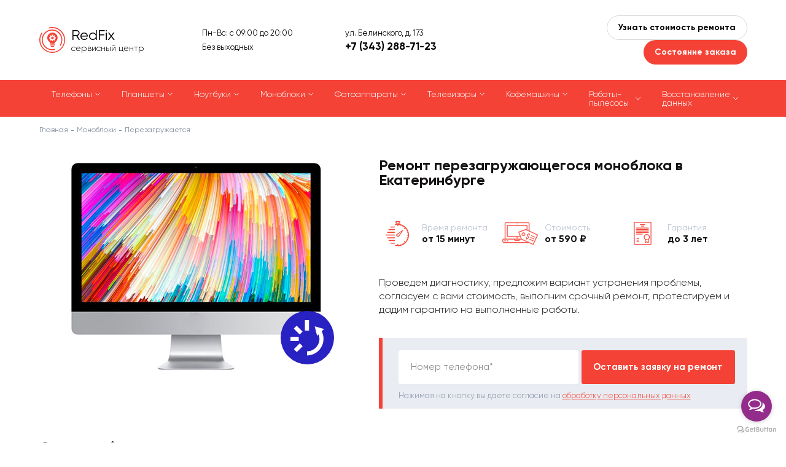

--- FILE ---
content_type: text/html; charset=UTF-8
request_url: https://red-fix66.ru/remont-monoblokov/perezagruzhaetsya
body_size: 8918
content:
<!doctype html>
<html lang="ru">
	<head>
	    <meta name="yandex-verification" content="e7dcb30b01ced8f6"/>
	    <meta name="google-site-verification" content="-vj3tLwKXXyiJi_CN9anGD-AE4Bkd-ojXYRP9EF866g"/>
	    <meta charset="utf-8">
<meta http-equiv="x-ua-compatible" content="ie=edge">
<meta name="viewport" content="width=device-width, initial-scale=1">
<title>Ремонт перезагружающегося моноблока в Екатеринбурге: Цены в Сервисном центре с гарантией</title>
<meta name="description" content="Наш сервисный центр предлагает ремонт перезагружающегося моноблока в Екатеринбурге, бесплатная диагностика с быстрой курьерской доставкой в офис компании по адресу ул. Белинского, д. 173. ✓ Оригинальные комплектующие ✓ Бесплатная диагностика ✓ Гарантия ✓ Квалифицированный персонал">

<base href="https://red-fix66.ru/">
<meta name="robots" content="">
<link rel="canonical" href="">
		<link rel="stylesheet" href="/template/A.misc,,_slick,,_slick.css+misc,,_fancybox,,_jquery.fancybox.min.css+style.css,Mcc.gsIiyGVtcq.css.pagespeed.cf.2Jp5d_iKWI.css">
		
		

		<link rel="shortcut icon" href="/template/xfavicon_default.png.pagespeed.ic.hk7dQamKUx.webp">

		

		
	</head>
	<body id="2902">

		<div class="page page_brand">
			<div class="content">
				<div class="top">
					<div class="container">
						<div class="top__inner line va-middle">
							<div class="top__logo">
		                        
								<a href="/" class="top__logo-inner">
									<div class="top__logo-icon"></div>
									<div class="top__logo-title">RedFix</div>
									<div class="top__logo-subtitle">сервисный центр</div>
								</a>
		                        
							</div>
							<div class="top__shedule">
							    Пн-Вс: с 09:00 до 20:00
<br>
Без выходных
							</div>
							<div class="top__contacts">
								<div class="top__contacts-text hidden-mobile">ул. Белинского, д. 173</div>
								<div class="top__contacts-text hidden-desktop">Звоните:</div>
								<div class="top__contacts-phone">
                                    <a href="tel:+7 (343) 288-71-23">+7 (343) 288-71-23</a>
								</div>
							</div>
							<div class="top__buttons">
								<button type="button" class="top__buttons-button button_2 call call_1">Узнать стоимость ремонта</button>
								<button type="button" class="top__buttons-button button_1 call call_2">Состояние заказа</button>
							</div>
							<a class="mobile-phone" href="tel:+7 (343) 288-71-23">+7 (343) 288-71-23</a>
							<span class="mobile-menu-opener">
								<span></span>
							</span>
						</div>
					</div>
				</div>
				<div class="catalog-menu-outer catalog-menu-outer-new">
        	<div class="container">
        	    <ul class="catalog-menu">
        	    	<li class="catalog-menu__item">
    		<a href="/remont-telefonov/">Телефоны</a>
    	</li>
<li class="catalog-menu__item">
    		<a href="/remont-planshetov/">Планшеты</a>
    	</li>
<li class="catalog-menu__item">
    		<a href="/noutbuki/">Ноутбуки</a>
    	</li>
<li class="catalog-menu__item">
    		<a href="/remont-monoblokov/">Моноблоки</a>
    	</li>
<li class="catalog-menu__item">
    		<a href="/fotoapparatyi/">Фотоаппараты</a>
    	</li>
<li class="catalog-menu__item">
    		<a href="/televizoryi/">Телевизоры</a>
    	</li>
<li class="catalog-menu__item">
    		<a href="/kofemashinyi/">Кофемашины</a>
    	</li>
<li class="catalog-menu__item">
    		<a href="/robotyi-pyilesosyi/">Роботы-пылесосы</a>
    	</li>
<li class="catalog-menu__item">
    		<a href="/vosstanovlenie-dannyix/">Восстановление данных</a>
    	</li>
        	    </ul>
        	</div>
        </div>
<div itemscope="" itemtype="http://schema.org/BreadcrumbList" style="display:none;">
	       <div itemprop="itemListElement" itemscope="" itemtype="http://schema.org/ListItem">
                <link itemprop="item" href="https://red-fix66.ru/">
                <meta itemprop="name" content="Главная">
                <meta itemprop="position" content="1">
            </div>
	           
	           <div itemprop="itemListElement" itemscope="" itemtype="http://schema.org/ListItem">
        <link itemprop="item" href="remont-monoblokov/">
        <meta itemprop="name" content="Ремонт моноблоков">
        <meta itemprop="position" content="3">
    </div><div itemprop="itemListElement" itemscope="" itemtype="http://schema.org/ListItem">
        <link itemprop="item" href="remont-monoblokov/perezagruzhaetsya">
        <meta itemprop="name" content="Перезагружается">
        <meta itemprop="position" content="4">
    </div>
	   </div>


<div class="breadcrumbs"><div class="container"><div class="breadcrumbs__inner"><a href="/">Главная</a>
	    
	    <a href="remont-monoblokov/">Моноблоки</a><span>Перезагружается</span></div></div></div>

<div class="header">
	<div class="container">
		<div class="header__content clearfix">
			<div class="header__content-left">
				<img src="https://red-fix66.ru/assets/components/phpthumbof/cache/mono-reboot.ebd7882508f98be6ba91fc33d8abdc5a.jpg" alt="" class="header__image">
			</div>
			<div class="header__content-right">
				<h1 class="block-title">

            		

            		    Ремонт перезагружающегося моноблока в Екатеринбурге

            		

				</h1>
				<div class="small-edges">
					<div class="small-edges__content clearfix">
						
						<div class="small-edges__item">
							<span class="small-edges__item-icon small-edges__item-icon_1"></span>
							Время ремонта<br><span>от 15 минут</span>
						</div>
						
						
						<div class="small-edges__item">
							<span class="small-edges__item-icon small-edges__item-icon_2"></span>
							Стоимость<br><span>от 590 ₽</span>
						</div>
						
						
						<div class="small-edges__item">
							<span class="small-edges__item-icon small-edges__item-icon_3"></span>
							Гарантия<br><span>до 3 лет</span>
						</div>
						
					</div>
				</div>
				<div class="header__text">
					Проведем диагностику, предложим вариант устранения проблемы, согласуем с вами стоимость, выполним срочный ремонт, протестируем и дадим гарантию на выполненные работы.
				</div>
				<div class="header__form">
	<form method="post" class="form" id="form_3" autocomplete="off">
		<input type="hidden" name="place" value="верхняя (оставить заявку на ремонт)">
		<input type="hidden" name="url" value="">
		<div class="control">
			<input type="text" name="phone" class="input-text" value="">
			<span class="placeholder">Номер телефона*</span>
		</div>
		<button type="button" class="submit button button_1" data-form="#form_3">Оставить заявку на ремонт</button>
		<div class="form-note">Нажимая на кнопку вы даете согласие на <a href="/obrabotka-personalnyix-dannyix" target="_blank">обработку персональных данных</a></div>
	</form>
</div>
			</div>
		</div>
	</div>
</div>

<!--noindex-->
<div class="work">
	<div class="container">
		<div class="block-title">Схема работы</div>
		<div class="work__table">
			<div class="work__row">
				<div class="work__col">
					<span class="work__number"><span>1</span></span>
					<span class="work__title">Заявка на ремонт</span>
					<span class="work__text">
						Вы <span class="call">оставляете заявку</span> на сайте или звоните по телефону.
					</span>
				</div>
				<div class="work__col">
					<span class="work__number"><span>2</span></span>
					<span class="work__title">Оформление</span>
					<span class="work__text">
						Оператор консультирует, оформляет заявку на курьера или запись на ремонт.
					</span>
				</div>
				<div class="work__col">
					<span class="work__number"><span>3</span></span>
					<span class="work__title">Диагностика и согласование</span>
					<span class="work__text">
						Мы отправляем курьера за устройством, или Вы привозите устройство самостоятельно. Делаем диагностику и согласовываем с Вами стоимость работы.
					</span>
				</div>
				<div class="work__col">
					<span class="work__number"><span>4</span></span>
					<span class="work__title">Ремонт</span>
					<span class="work__text">
						Если стоимость Вас устраивает, мастер назначает срок и приступает к ремонту. За диагностику и вызов курьера платить не нужно.
					</span>
				</div>
				<div class="work__col">
					<span class="work__number"><span>5</span></span>
					<span class="work__title">Итог</span>
					<span class="work__text">
						Как только устройство будет отремонтировано, персональный менеджер связывается с Вами для согласования удобного времени и места доставки.
					</span>
				</div>
			</div>
		</div>
	</div>
</div>
<!--/noindex-->

<div itemscope itemtype="http://schema.org/Organization" style="display:none;">
       <div itemprop="name">RedFix</div>
       <div itemprop="logo" itemscope itemtype="https://schema.org/ImageObject">
              <img itemprop="contentUrl" src="[data-uri]" alt="Logo">
              <meta itemprop="width" content="172">
              <meta itemprop="height" content="48">
       </div>
       <link itemprop="url" href="https://red-fix66.ru/">
       <div itemprop="address" itemscope itemtype="https://schema.org/PostalAddress">
              <span itemprop="postalCode">620089</span>,
              <span itemprop="addressCountry">Россия</span>, 
              <span itemprop="addressRegion">Свердловская область</span>, 
              <span itemprop="addressLocality">Екатеринбург</span>, 
              <span itemprop="streetAddress">ул. Коммунистическая, 27</span>
       </div>
       <div>Телефон: <a itemprop="telephone" href="tel:+7 (343) 288-71-23">+7 (343) 288-71-23</a></div>
       <div>Почта: <a itemprop="email" href="mailto:info@red-fix66.ru">info@red-fix66.ru</a></div>
       <div>Факс: <a itemprop="faxNumber" href="tel:+7 (343) 288-71-23">+7 (343) 288-71-23</a></div>
</div>



<div class="map-outer map-outer_full">
	<div class="container">
		<div class="map" id="map">
			<div class="map__content">
				<div class="map__title block-title">Наши адреса:</div>
				<div class="map__list">
                	<div class="map__list-item" data-id="id_10" data-x="56.7982" data-y="60.6337">
    						г. Екатеринбург, ул. Белинского, д. 173<br>Пн-Вс: с 09:00 до 20:00
<br>
Без выходных
    					</div>
				</div>
			</div>
		</div>
		<div class="map-info">
        	<div class="map-info__item clearfix" data-tab="id_10">
	<div class="map-info__content">
		<div class="block-title">ул. Белинского, д. 173</div>
		<div class="map-info__address"></div>
		<div class="map-info__shedule">Пн-Вс: с 09:00 до 20:00
<br>
Без выходных</div>
		<div class="map-info__address">Как пройти</div>
		<div class="map-info__text"> Мы находимся на ул. Белинского в 50 метрах от выхода №4 из метро «Ботаническая» по направлению к пересечению с ул. Онежской.</div>
	</div>
    <div class="map-info__slider slider">
    <div class="map-info__slider-item" data-fancybox="" data-src="https://red-fix66.ru/assets/components/phpthumbof/cache/10.ada4385a27b4b50536f31ff7cc7523c0.jpg">
	<img src="https://red-fix66.ru/assets/components/phpthumbof/cache/x10.51443e93622138c3073f8fff32a60a90.jpg.pagespeed.ic.sGwj_kqKO7.webp" alt="">
</div><div class="map-info__slider-item" data-fancybox="" data-src="https://red-fix66.ru/assets/components/phpthumbof/cache/3.ada4385a27b4b50536f31ff7cc7523c0.jpg">
	<img src="https://red-fix66.ru/assets/components/phpthumbof/cache/x3.51443e93622138c3073f8fff32a60a90.jpg.pagespeed.ic._F7dyd8pUU.webp" alt="">
</div><div class="map-info__slider-item" data-fancybox="" data-src="https://red-fix66.ru/assets/components/phpthumbof/cache/4.ada4385a27b4b50536f31ff7cc7523c0.jpg">
	<img src="https://red-fix66.ru/assets/components/phpthumbof/cache/x4.51443e93622138c3073f8fff32a60a90.jpg.pagespeed.ic.WoQGKu3zhp.webp" alt="">
</div><div class="map-info__slider-item" data-fancybox="" data-src="https://red-fix66.ru/assets/components/phpthumbof/cache/5.ada4385a27b4b50536f31ff7cc7523c0.jpg">
	<img src="https://red-fix66.ru/assets/components/phpthumbof/cache/x5.51443e93622138c3073f8fff32a60a90.jpg.pagespeed.ic.ePFgyyCx-Y.webp" alt="">
</div>
</div>
</div>
		</div>
	</div>
</div>
<div class="footer-form-outer footer-form-outer_gray">
	<div class="container">
		<div class="footer-form">
			<div class="footer-form__inner">
				<div class="block-title">Оставьте заявку и узнайте стоимость ремонта</div>
				<form method="post" class="form" id="form_1" autocomplete="off">
					<input type="hidden" name="place" value="нижняя (узнать стоимость ремонта)">
					<input type="hidden" name="url" value="">
					<div class="control">
						<input type="text" name="name" class="input-text" value="">
						<span class="placeholder">Ваше имя*</span>
					</div>
					<div class="control">
						<input type="text" name="phone" class="input-text" value="">
						<span class="placeholder">Номер телефона*</span>
					</div>
					<div class="control">
						<textarea name="message" class="input-textarea"></textarea>
						<span class="placeholder">Текст сообщения</span>
					</div>
					<div class="form-note">Нажимая на кнопку вы даете согласие на <a href="/obrabotka-personalnyix-dannyix" target="_blank">обработку персональных данных</a></div>
					<button type="button" class="submit button button_1" data-form="#form_1">Отправить</button>
				</form>
			</div>
		</div>
	</div>
</div>

			</div>
			<footer class="footer">
				<div class="container">
					<div class="footer__inner">
						<div class="footer__row">
							<div class="footer__col">
								<ul class="footer__menu">
                                    <li><a href="about">О компании</a></li>
<li><a href="contacts">Контакты</a></li>
<li><a href="blog">Блог</a></li>
<li><a href="sitemap">Карта сайта</a></li>
<li><a href="pravovaya-informacziya">Правовая информация</a></li>
								</ul>
								<div class="footer-social">
                                    
                                    
                                    
                                    
								</div>
							</div>
							<div class="footer__col">
								<div class="footer-info">
									Информация, размещенная на сайте, не является публичной офертой и носит<br> ознакомительный характер. Цены указаны за услугу, запчасти в эту стоимость не входят
								</div>
							</div>
						</div>
						<div class="footer__row">
							<div class="footer__col">
								<div class="footer-copyright">
									&copy; 2020 – 2025 — Сервисный центр RedFix
								</div>
							</div>
							<div class="footer__col">
								<div class="footer-privacy">
									Продолжая использовать наш сайт, вы даете согласие на обработку файлов Cookies и других пользовательских данных, в соответствии с <a href="/privacy" target="_blank">Политикой конфиденциальности.</a>
								</div>
							</div>
						</div>
					</div>
				</div>
			</footer>
		</div>
        <div class="modal">
	<div class="close"></div>
	<div class="block-title"></div>
	<div class="block-subtitle">Оставьте свои данные и мы с вами свяжемся</div>
	<form method="post" class="form" id="form_4" autocomplete="off">
		<input type="hidden" name="place" value="">
		<input type="hidden" name="url" value="">
		<div class="control">
			<input type="text" name="order" class="input-text" value="">
			<span class="placeholder">Номер заказа*</span>
		</div>
		<div class="control">
			<input type="text" name="phone" class="input-text" value="">
			<span class="placeholder">Номер телефона*</span>
		</div>
		<div class="control">
			<input type="text" name="name" class="input-text" value="">
			<span class="placeholder">Ваше имя*</span>
		</div>
		<div class="control">
			<textarea name="message" class="input-textarea"></textarea>
			<span class="placeholder">Текст сообщения</span>
		</div>
		<div class="form-note">Нажимая на кнопку вы даете согласие на <a href="/obrabotka-personalnyix-dannyix" target="_blank">обработку персональных данных</a></div>
		<button type="button" class="submit button button_1" data-form="#form_4">Отправить</button>
	</form>
</div>
		<div class="overlay" id="overlay"></div>
		<script src="/template/js/jquery.min.js.pagespeed.jm.r0B4QCxeCQ.js"></script>
		<script src="/template/js,_jquery.hoverIntent.js+misc,_slick,_slick.min.js.pagespeed.jc._hNodsMxLs.js"></script><script>eval(mod_pagespeed_yet_i0OWB5);</script>
		<script>eval(mod_pagespeed_xn1prGsGIQ);</script>
		<script src="/template/misc,_fancybox,_jquery.fancybox.min.js+js,_jquery.jscrollpane.min.js+js,_jquery.mousewheel.js.pagespeed.jc.NK-y5OBgOg.js"></script><script>eval(mod_pagespeed_XlnJIStn5X);</script>
	    <script>eval(mod_pagespeed_hW$TDtNnkY);</script>
		<script>eval(mod_pagespeed_cAlm4079uN);</script>
		<script src="https://api-maps.yandex.ru/2.1/?lang=ru_RU"></script>
		<script>ymaps.ready(function(){ymaps.option.presetStorage.add('custom#examplePreset1',{iconLayout:'default#image',iconImageHref:'/template/img/baloon_1.png',iconImageSize:[24,39],iconImageOffset:[-12,-39]})
ymaps.option.presetStorage.add('custom#examplePreset2',{iconLayout:'default#image',iconImageHref:'/template/img/baloon_2.png',iconImageSize:[24,39],iconImageOffset:[-12,-39]})
center_x=56.7982;center_y=60.6337;var myMap=new ymaps.Map('map',{center:[center_x,center_y],zoom:15,controls:[]},{searchControlProvider:'yandex#search'})
myMap.behaviors.disable('scrollZoom');var zoomControl=new ymaps.control.ZoomControl({options:{size:"small",position:{right:25,top:42}}});myMap.controls.add(zoomControl);window.myObjects=ymaps.geoQuery({type:"FeatureCollection",features:[{"type":"Feature","id":10,"geometry":{"type":"Point","coordinates":[56.7982,60.6337]},"properties":{"hintContent":"г. Екатеринбург, ул. Белинского, д. 173","iconCaption":"","id":"id_10"},"options":{"preset":"custom#examplePreset1"}},]}).addToMap(myMap);myMap.geoObjects.events.add('click',function(e){myMap.geoObjects.each(function(obj){obj.options.set({preset:'custom#examplePreset1'});});e.get('target').options.set({preset:'custom#examplePreset2'});var id=e.get('target').properties.get('id');$('[data-id="'+id+'"]').trigger('click');myMap.setCenter(e.get('target').geometry.getCoordinates(),17,{checkZoomRange:true});});jQuery(document).ready(function(){$('.map__list-item').on('click',function(){$(this).addClass('active');$(this).siblings().removeClass('active');var item_id=$(this).data('id'),item_x=$(this).data('x'),item_y=$(this).data('y');myMap.geoObjects.each(function(obj){obj.options.set({preset:'custom#examplePreset1'});});new_object=ymaps.geoQuery(myMap.geoObjects).search('properties.id = "'+item_id+'"');new_object.setOptions('preset','custom#examplePreset2');myMap.setCenter([item_x,item_y],15,{duration:700,checkZoomRange:true});if($('.page').hasClass('page_has_map-info')){$('[data-tab="'+item_id+'"]').addClass('active');$('[data-tab="'+item_id+'"]').siblings().removeClass('active');$('.map-info__item.active .map-info__slider:not(.slick-initialized)').slick({dots:false,arrows:true,infinite:true,speed:500,fade:true,cssEase:'linear'});}});$('.map__list-item:first-child').trigger('click');});})</script>
		<script>thanks='https://red-fix66.ru/thanks';</script>
		<script src="/template/site.js.pagespeed.jm.zcaa7yFqZB.js"></script>
		<!-- Yandex.Metrika counter -->
<script type="text/javascript">(function(m,e,t,r,i,k,a){m[i]=m[i]||function(){(m[i].a=m[i].a||[]).push(arguments)};m[i].l=1*new Date();for(var j=0;j<document.scripts.length;j++){if(document.scripts[j].src===r){return;}}k=e.createElement(t),a=e.getElementsByTagName(t)[0],k.async=1,k.src=r,a.parentNode.insertBefore(k,a)})(window,document,"script","https://mc.yandex.ru/metrika/tag.js","ym");ym(60690133,"init",{clickmap:true,trackLinks:true,accurateTrackBounce:true});</script>
<noscript><div><img src="https://mc.yandex.ru/watch/60690133" style="position:absolute; left:-9999px;" alt=""/></div></noscript>
<!-- /Yandex.Metrika counter -->
		
		
				<!-- GetButton.io widget -->
<script type="text/javascript">(function(){var options={whatsapp:"79618527572",telegram:"rem_lab_servise",call_to_action:"Отправьте нам сообщение",button_color:"#932C8B",position:"right",order:"whatsapp,telegram",};var proto=document.location.protocol,host="getbutton.io",url=proto+"//static."+host;var s=document.createElement('script');s.type='text/javascript';s.async=true;s.src=url+'/widget-send-button/js/init.js';s.onload=function(){WhWidgetSendButton.init(host,proto,options);};var x=document.getElementsByTagName('script')[0];x.parentNode.insertBefore(s,x);})();</script>
<!-- /GetButton.io widget -->
		
	</body>
</html>

--- FILE ---
content_type: text/css
request_url: https://red-fix66.ru/template/A.misc,,_slick,,_slick.css+misc,,_fancybox,,_jquery.fancybox.min.css+style.css,Mcc.gsIiyGVtcq.css.pagespeed.cf.2Jp5d_iKWI.css
body_size: 13495
content:
.slick-slider {
	position: relative;
	display: block;
	box-sizing: border-box;
	-webkit-user-select: none;
	 -moz-user-select: none;
	-ms-user-select: none;
	user-select: none;
	-webkit-touch-callout: none;
	-khtml-user-select: none;
	-ms-touch-action: pan-y;
	touch-action: pan-y;
	-webkit-tap-highlight-color: transparent;
}
.slick-list {
	position: relative;
	display: block;
	overflow: hidden;
	margin: 0;
	padding: 0;
}
.slick-list:focus {
	outline: none;
}
.slick-list.dragging {
	cursor: pointer;
	cursor: hand;
}
.slick-slider .slick-track,
.slick-slider .slick-list {
	-webkit-transform: translate3d(0, 0, 0);
	-moz-transform: translate3d(0, 0, 0);
	-ms-transform: translate3d(0, 0, 0);
	-o-transform: translate3d(0, 0, 0);
	transform: translate3d(0, 0, 0);
}
.slick-track {
	position: relative;
	top: 0;
	left: 0;
	display: block;
	margin-left: auto;
	margin-right: auto;
}
.slick-track:before,
.slick-track:after {
	display: table;
	content: '';
}
.slick-track:after {
	clear: both;
}
.slick-loading .slick-track {
	visibility: hidden;
}
.slick-slide {
	display: none;
	float: left;
	height: 100%;
	min-height: 1px;
	outline: none;
}
[dir='rtl'] .slick-slide {
	float: right;
}
.slick-slide img {
	display: block;
}
.slick-slide.slick-loading img {
	display: none;
}
.slick-slide.dragging img {
	pointer-events: none;
}
.slick-initialized .slick-slide {
	display: block;
}
.slick-loading .slick-slide {
	visibility: hidden;
}
.slick-vertical .slick-slide {
	display: block;
	height: auto;
	border: 1px solid transparent;
}
.slick-arrow.slick-hidden {
	display: none;
}
.slick-loading .slick-list {
	background: #fff url(misc/slick/ajax-loader.gif) center center no-repeat;
}
.slick-prev,
.slick-next {
	position: absolute;
	top: 50%;
	display: block;
	width: 20px;
	height: 20px;
	-webkit-transform: translate(0, -50%);
	-ms-transform: translate(0, -50%);
	transform: translate(0, -50%);
	cursor: pointer;
	outline: none;
	border: 0;
	font-size: 0;
	z-index: 2;
}
.slick-prev.slick-disabled,
.slick-next.slick-disabled {
	cursor: default;
}
.slick-prev {
	left: -25px;
}
[dir='rtl'] .slick-prev {
	right: -25px;
	left: auto;
}
.slick-next {
	right: -25px;
}
[dir='rtl'] .slick-next {
	right: auto;
	left: -25px;
}
.slick-dots {
	position: absolute;
	bottom: -25px;
	display: block;
	width: 100%;
	text-align: center;
	font-size: 0;
}
.slick-dots li {
	position: relative;
	display: inline-block;
	width: 20px;
	height: 20px;
	margin: 0 5px;
	padding: 0;
	cursor: pointer;
}
.slick-dots li button {
	display: none;
}
.slick-initialized {
	visibility: visible!important;
}@charset "UTF-8";body.fancybox-active{overflow:hidden}body.fancybox-iosfix{position:fixed;left:0;right:0}.fancybox-is-hidden{position:absolute;top:-9999px;left:-9999px;visibility:hidden}.fancybox-container{position:fixed;top:0;left:0;width:100%;height:100%;z-index:99992;-webkit-tap-highlight-color:transparent;-webkit-backface-visibility:hidden;backface-visibility:hidden;-webkit-transform:translateZ(0);transform:translateZ(0);font-family:-apple-system,BlinkMacSystemFont,Segoe UI,Roboto,Helvetica Neue,Arial,sans-serif}.fancybox-bg,.fancybox-inner,.fancybox-outer,.fancybox-stage{position:absolute;top:0;right:0;bottom:0;left:0}.fancybox-outer{overflow-y:auto;-webkit-overflow-scrolling:touch}.fancybox-bg{background:#1e1e1e;opacity:0;transition-duration:inherit;transition-property:opacity;transition-timing-function:cubic-bezier(.47,0,.74,.71)}.fancybox-is-open .fancybox-bg{opacity:.87;transition-timing-function:cubic-bezier(.22,.61,.36,1)}.fancybox-caption-wrap,.fancybox-infobar,.fancybox-toolbar{position:absolute;direction:ltr;z-index:99997;opacity:0;visibility:hidden;transition:opacity .25s,visibility 0s linear .25s;box-sizing:border-box}.fancybox-show-caption .fancybox-caption-wrap,.fancybox-show-infobar .fancybox-infobar,.fancybox-show-toolbar .fancybox-toolbar{opacity:1;visibility:visible;transition:opacity .25s,visibility 0s}.fancybox-infobar{top:0;left:0;font-size:13px;padding:0 10px;height:44px;min-width:44px;line-height:44px;color:#ccc;text-align:center;pointer-events:none;-webkit-user-select:none;-moz-user-select:none;-ms-user-select:none;user-select:none;-webkit-touch-callout:none;-webkit-tap-highlight-color:transparent;-webkit-font-smoothing:subpixel-antialiased;mix-blend-mode:exclusion}.fancybox-toolbar{top:0;right:0;margin:0;padding:0}.fancybox-stage{overflow:hidden;direction:ltr;z-index:99994;-webkit-transform:translateZ(0)}.fancybox-is-closing .fancybox-stage{overflow:visible}.fancybox-slide{position:absolute;top:0;left:0;width:100%;height:100%;margin:0;padding:0;overflow:auto;outline:none;white-space:normal;box-sizing:border-box;text-align:center;z-index:99994;-webkit-overflow-scrolling:touch;display:none;-webkit-backface-visibility:hidden;backface-visibility:hidden;transition-property:opacity,-webkit-transform;transition-property:transform,opacity;transition-property:transform,opacity,-webkit-transform}.fancybox-slide:before{content:"";display:inline-block;vertical-align:middle;height:100%;width:0}.fancybox-is-sliding .fancybox-slide,.fancybox-slide--current,.fancybox-slide--next,.fancybox-slide--previous{display:block}.fancybox-slide--image{overflow:visible}.fancybox-slide--image:before{display:none}.fancybox-slide--video .fancybox-content,.fancybox-slide--video iframe{background:#000}.fancybox-slide--map .fancybox-content,.fancybox-slide--map iframe{background:#e5e3df}.fancybox-slide--next{z-index:99995}.fancybox-slide>*{display:inline-block;position:relative;padding:24px;margin:44px 0;border-width:0;vertical-align:middle;text-align:left;background-color:#fff;overflow:auto;box-sizing:border-box}.fancybox-slide>base,.fancybox-slide>link,.fancybox-slide>meta,.fancybox-slide>script,.fancybox-slide>style,.fancybox-slide>title{display:none}.fancybox-slide .fancybox-image-wrap{position:absolute;top:0;left:0;margin:0;padding:0;border:0;z-index:99995;background:transparent;cursor:default;overflow:visible;-webkit-transform-origin:top left;transform-origin:top left;background-size:100% 100%;background-repeat:no-repeat;-webkit-backface-visibility:hidden;backface-visibility:hidden;-webkit-user-select:none;-moz-user-select:none;-ms-user-select:none;user-select:none;transition-property:opacity,-webkit-transform;transition-property:transform,opacity;transition-property:transform,opacity,-webkit-transform}.fancybox-can-zoomOut .fancybox-image-wrap{cursor:zoom-out}.fancybox-can-zoomIn .fancybox-image-wrap{cursor:zoom-in}.fancybox-can-drag .fancybox-image-wrap{cursor:-webkit-grab;cursor:grab}.fancybox-is-dragging .fancybox-image-wrap{cursor:-webkit-grabbing;cursor:grabbing}.fancybox-image,.fancybox-spaceball{position:absolute;top:0;left:0;width:100%;height:100%;margin:0;padding:0;border:0;max-width:none;max-height:none;-webkit-user-select:none;-moz-user-select:none;-ms-user-select:none;user-select:none}.fancybox-spaceball{z-index:1}.fancybox-slide--iframe .fancybox-content{padding:0;width:80%;height:80%;max-width:calc(100% - 100px);max-height:calc(100% - 88px);overflow:visible;background:#fff}.fancybox-iframe{display:block;padding:0;border:0;height:100%}.fancybox-error,.fancybox-iframe{margin:0;width:100%;background:#fff}.fancybox-error{padding:40px;max-width:380px;cursor:default}.fancybox-error p{margin:0;padding:0;color:#444;font-size:16px;line-height:20px}.fancybox-button{box-sizing:border-box;display:inline-block;vertical-align:top;width:44px;height:44px;margin:0;padding:10px;border:0;border-radius:0;background:rgba(30,30,30,.6);transition:color .3s ease;cursor:pointer;outline:none}.fancybox-button,.fancybox-button:link,.fancybox-button:visited{color:#ccc}.fancybox-button:focus,.fancybox-button:hover{color:#fff}.fancybox-button[disabled]{color:#ccc;cursor:default;opacity:.6}.fancybox-button svg{display:block;position:relative;overflow:visible;shape-rendering:geometricPrecision}.fancybox-button svg path{fill:currentColor;stroke:currentColor;stroke-linejoin:round;stroke-width:3}.fancybox-button--share svg path{stroke-width:1}.fancybox-button--pause svg path:nth-child(1),.fancybox-button--play svg path:nth-child(2){display:none}.fancybox-button--zoom svg path{fill:transparent}.fancybox-navigation{display:none}.fancybox-show-nav .fancybox-navigation{display:block}.fancybox-navigation button{position:absolute;top:50%;margin:-50px 0 0;z-index:99997;background:transparent;width:60px;height:100px;padding:17px}.fancybox-navigation button:before{content:"";position:absolute;top:30px;right:10px;width:40px;height:40px;background:rgba(30,30,30,.6)}.fancybox-navigation .fancybox-button--arrow_left{left:0}.fancybox-navigation .fancybox-button--arrow_right{right:0}.fancybox-close-small{position:absolute;top:0;right:0;width:40px;height:40px;padding:0;margin:0;border:0;border-radius:0;background:transparent;z-index:10;cursor:pointer}.fancybox-close-small:after{content:"×";position:absolute;top:5px;right:5px;width:30px;height:30px;font:22px/30px Arial,Helvetica Neue,Helvetica,sans-serif;color:#888;font-weight:300;text-align:center;border-radius:50%;border-width:0;background-color:transparent;transition:background-color .25s;box-sizing:border-box;z-index:2}.fancybox-close-small:focus{outline:none}.fancybox-close-small:focus:after{outline:1px dotted #888}.fancybox-close-small:hover:after{color:#555;background:#eee}.fancybox-slide--iframe .fancybox-close-small,.fancybox-slide--image .fancybox-close-small{top:0;right:-40px}.fancybox-slide--iframe .fancybox-close-small:after,.fancybox-slide--image .fancybox-close-small:after{font-size:35px;color:#aaa}.fancybox-slide--iframe .fancybox-close-small:hover:after,.fancybox-slide--image .fancybox-close-small:hover:after{color:#fff;background:transparent}.fancybox-is-scaling .fancybox-close-small,.fancybox-is-zoomable.fancybox-can-drag .fancybox-close-small{display:none}.fancybox-caption-wrap{bottom:0;left:0;right:0;padding:60px 2vw 0;background:linear-gradient(180deg,transparent 0,rgba(0,0,0,.1) 20%,rgba(0,0,0,.2) 40%,rgba(0,0,0,.6) 80%,rgba(0,0,0,.8));pointer-events:none}.fancybox-caption{padding:30px 0;border-top:1px solid hsla(0,0%,100%,.4);font-size:14px;color:#fff;line-height:20px;-webkit-text-size-adjust:none}.fancybox-caption a,.fancybox-caption button,.fancybox-caption select{pointer-events:all;position:relative}.fancybox-caption a{color:#fff;text-decoration:underline}.fancybox-slide>.fancybox-loading{border:6px solid hsla(0,0%,39%,.4);border-top:6px solid hsla(0,0%,100%,.6);border-radius:100%;height:50px;width:50px;-webkit-animation:a .8s infinite linear;animation:a .8s infinite linear;background:transparent;position:absolute;top:50%;left:50%;margin-top:-30px;margin-left:-30px;z-index:99999}@-webkit-keyframes a{0%{-webkit-transform:rotate(0deg);transform:rotate(0deg)}to{-webkit-transform:rotate(359deg);transform:rotate(359deg)}}@keyframes a{0%{-webkit-transform:rotate(0deg);transform:rotate(0deg)}to{-webkit-transform:rotate(359deg);transform:rotate(359deg)}}.fancybox-animated{transition-timing-function:cubic-bezier(0,0,.25,1)}.fancybox-fx-slide.fancybox-slide--previous{-webkit-transform:translate3d(-100%,0,0);transform:translate3d(-100%,0,0);opacity:0}.fancybox-fx-slide.fancybox-slide--next{-webkit-transform:translate3d(100%,0,0);transform:translate3d(100%,0,0);opacity:0}.fancybox-fx-slide.fancybox-slide--current{-webkit-transform:translateZ(0);transform:translateZ(0);opacity:1}.fancybox-fx-fade.fancybox-slide--next,.fancybox-fx-fade.fancybox-slide--previous{opacity:0;transition-timing-function:cubic-bezier(.19,1,.22,1)}.fancybox-fx-fade.fancybox-slide--current{opacity:1}.fancybox-fx-zoom-in-out.fancybox-slide--previous{-webkit-transform:scale3d(1.5,1.5,1.5);transform:scale3d(1.5,1.5,1.5);opacity:0}.fancybox-fx-zoom-in-out.fancybox-slide--next{-webkit-transform:scale3d(.5,.5,.5);transform:scale3d(.5,.5,.5);opacity:0}.fancybox-fx-zoom-in-out.fancybox-slide--current{-webkit-transform:scaleX(1);transform:scaleX(1);opacity:1}.fancybox-fx-rotate.fancybox-slide--previous{-webkit-transform:rotate(-1turn);transform:rotate(-1turn);opacity:0}.fancybox-fx-rotate.fancybox-slide--next{-webkit-transform:rotate(1turn);transform:rotate(1turn);opacity:0}.fancybox-fx-rotate.fancybox-slide--current{-webkit-transform:rotate(0deg);transform:rotate(0deg);opacity:1}.fancybox-fx-circular.fancybox-slide--previous{-webkit-transform:scale3d(0,0,0) translate3d(-100%,0,0);transform:scale3d(0,0,0) translate3d(-100%,0,0);opacity:0}.fancybox-fx-circular.fancybox-slide--next{-webkit-transform:scale3d(0,0,0) translate3d(100%,0,0);transform:scale3d(0,0,0) translate3d(100%,0,0);opacity:0}.fancybox-fx-circular.fancybox-slide--current{-webkit-transform:scaleX(1) translateZ(0);transform:scaleX(1) translateZ(0);opacity:1}.fancybox-fx-tube.fancybox-slide--previous{-webkit-transform:translate3d(-100%,0,0) scale(.1) skew(-10deg);transform:translate3d(-100%,0,0) scale(.1) skew(-10deg)}.fancybox-fx-tube.fancybox-slide--next{-webkit-transform:translate3d(100%,0,0) scale(.1) skew(10deg);transform:translate3d(100%,0,0) scale(.1) skew(10deg)}.fancybox-fx-tube.fancybox-slide--current{-webkit-transform:translateZ(0) scale(1);transform:translateZ(0) scale(1)}.fancybox-share{padding:30px;border-radius:3px;background:#f4f4f4;max-width:90%;text-align:center}.fancybox-share h1{color:#222;margin:0 0 20px;font-size:35px;font-weight:700}.fancybox-share p{margin:0;padding:0}p.fancybox-share__links{margin-right:-10px}.fancybox-share__button{display:inline-block;text-decoration:none;margin:0 10px 10px 0;padding:0 15px;min-width:130px;border:0;border-radius:3px;background:#fff;white-space:nowrap;font-size:14px;font-weight:700;line-height:40px;-webkit-user-select:none;-moz-user-select:none;-ms-user-select:none;user-select:none;color:#fff;transition:all .2s}.fancybox-share__button:hover{text-decoration:none}.fancybox-share__button--fb{background:#3b5998}.fancybox-share__button--fb:hover{background:#344e86}.fancybox-share__button--pt{background:#bd081d}.fancybox-share__button--pt:hover{background:#aa0719}.fancybox-share__button--tw{background:#1da1f2}.fancybox-share__button--tw:hover{background:#0d95e8}.fancybox-share__button svg{position:relative;top:-1px;width:25px;height:25px;margin-right:7px;vertical-align:middle}.fancybox-share__button svg path{fill:#fff}.fancybox-share__input{box-sizing:border-box;width:100%;margin:10px 0 0;padding:10px 15px;background:transparent;color:#5d5b5b;font-size:14px;outline:none;border:0;border-bottom:2px solid #d7d7d7}.fancybox-thumbs{display:none;position:absolute;top:0;bottom:0;right:0;width:212px;margin:0;padding:2px 2px 4px;background:#fff;-webkit-tap-highlight-color:transparent;-webkit-overflow-scrolling:touch;-ms-overflow-style:-ms-autohiding-scrollbar;box-sizing:border-box;z-index:99995}.fancybox-thumbs-x{overflow-y:hidden;overflow-x:auto}.fancybox-show-thumbs .fancybox-thumbs{display:block}.fancybox-show-thumbs .fancybox-inner{right:212px}.fancybox-thumbs>ul{list-style:none;position:absolute;position:relative;width:100%;height:100%;margin:0;padding:0;overflow-x:hidden;overflow-y:auto;font-size:0;white-space:nowrap}.fancybox-thumbs-x>ul{overflow:hidden}.fancybox-thumbs-y>ul::-webkit-scrollbar{width:7px}.fancybox-thumbs-y>ul::-webkit-scrollbar-track{background:#fff;border-radius:10px;box-shadow:inset 0 0 6px rgba(0,0,0,.3)}.fancybox-thumbs-y>ul::-webkit-scrollbar-thumb{background:#2a2a2a;border-radius:10px}.fancybox-thumbs>ul>li{float:left;overflow:hidden;padding:0;margin:2px;width:100px;height:75px;max-width:calc(50% - 4px);max-height:calc(100% - 8px);position:relative;cursor:pointer;outline:none;-webkit-tap-highlight-color:transparent;-webkit-backface-visibility:hidden;backface-visibility:hidden;box-sizing:border-box}li.fancybox-thumbs-loading{background:rgba(0,0,0,.1)}.fancybox-thumbs>ul>li>img{position:absolute;top:0;left:0;max-width:none;max-height:none;-webkit-touch-callout:none;-webkit-user-select:none;-moz-user-select:none;-ms-user-select:none;user-select:none}.fancybox-thumbs>ul>li:before{content:"";position:absolute;top:0;right:0;bottom:0;left:0;border:4px solid #4ea7f9;z-index:99991;opacity:0;transition:all .2s cubic-bezier(.25,.46,.45,.94)}.fancybox-thumbs>ul>li.fancybox-thumbs-active:before{opacity:1}@media (max-width:800px){.fancybox-thumbs{width:110px}.fancybox-show-thumbs .fancybox-inner{right:110px}.fancybox-thumbs>ul>li{max-width:calc(100% - 10px)}}@font-face {
	font-family: 'bold';
	font-style: normal;
	src: url('fonts/bold.woff2') format('woff2'),
		url('fonts/bold.woff') format('woff'),
		url('fonts/bold.ttf') format('ttf'),
		url('fonts/bold.eot') format('eot');
}
@font-face {
	font-family: 'light';
	font-style: normal;
	src: url('fonts/light.woff2') format('woff2'),
		url('fonts/light.woff') format('woff'),
		url('fonts/light.ttf') format('ttf'),
		url('fonts/light.eot') format('eot');
}
@font-face {
	font-family: 'medium';
	font-style: normal;
	src: url('fonts/medium.woff2') format('woff2'),
		url('fonts/medium.woff') format('woff'),
		url('fonts/medium.ttf') format('ttf'),
		url('fonts/medium.eot') format('eot');
}
@font-face {
	font-family: 'reg';
	font-style: normal;
	src: url('fonts/reg.woff2') format('woff2'),
		url('fonts/reg.woff') format('woff'),
		url('fonts/reg.ttf') format('ttf'),
		url('fonts/reg.eot') format('eot');
}
@-ms-viewport {
	width: auto!important;
}
html {
	font-family: sans-serif;
	height: 100%;
	-ms-text-size-adjust: 100%;
	-webkit-text-size-adjust: 100%;
}
body {
	margin: 0;
}
* {
	-webkit-box-sizing: border-box;
	-moz-box-sizing: border-box;
	box-sizing: border-box;
}
*:after,
*:before {
	-webkit-box-sizing: border-box;
	-moz-box-sizing: border-box;
	box-sizing: border-box;
}
article,
aside,
details,
figcaption,
figure,
footer,
header,
hgroup,
main,
menu,
nav,
section,
summary {
	display: block;
}
a {
	background-color: transparent;
}
a:active,
a:hover {
	outline: 0;
}
b,
strong {
	font-weight: 700;
}
img {
	border: 0;
}
button,
input,
select,
textarea {
	color: inherit;
	font: inherit;
	margin: 0;
	outline: 0;
}
input,
textarea {
	-webkit-appearance: none;
}
button,
input[type="submit"] {
	-webkit-appearance: button;
	overflow: visible;
	cursor: pointer;
}
button,
select {
	text-transform: none;
}
button::-moz-focus-inner,
input::-moz-focus-inner {
	border: 0;
	padding: 0;
}
input {
	line-height: normal;
}
input[type="search"] {
	-webkit-appearance: textfield;
	box-sizing: border-box;
}
input[type="search"]::-webkit-search-cancel-button,
input[type="search"]::-webkit-search-decoration {
	-webkit-appearance: none;
}
textarea {
	overflow: auto;
	resize: none;
}
table {
	border-collapse: collapse;
	border-spacing: 0;
}
td,
th {
	padding: 0;
}
ul,
ol {
	list-style: none;
	margin: 0;
	padding: 0;
}
::-moz-selection {
	background: #b3d4fc;
	text-shadow: none;
}
::selection {
	background: #b3d4fc;
	text-shadow: none;
}
.noselect {
	-webkit-touch-callout: none;
	-webkit-user-select: none;
	-khtml-user-select: none;
	-moz-user-select: none;
	-ms-user-select: none;
	user-select: none;
}
::-webkit-input-placeholder {
	color: #8D8D8D;
}
:-ms-input-placeholder {
	color: #8D8D8D;
}
::-ms-input-placeholder {
	color: #8D8D8D;
}
::placeholder {
	color: #8D8D8D;
}
.hidden {
	display: none!important;
}
[data-url] {
	cursor: pointer;
}
[data-fancybox] {
	cursor: zoom-in;
	outline: none;
}
.clearfix:before,
.clearfix:after {
	content: '';
	display: table;
}
.clearfix:after {
	clear: both;
}
.container {
	width: 1320px;
	margin-left: auto;
	margin-right: auto;
	padding-left: 15px;
	padding-right: 15px;
}
body {
	font-family: 'light';
	font-size: 15px;
	line-height: 1;
}
.text b,
.text strong {
	font-weight: normal;
	font-family: 'bold';
}
.text img {
	max-width: 100%;
	display: block;
}
.text iframe {
	display: block;
	max-width: 100%;
}
.text {
	font-size: 15px;
	line-height: 1.3;
	color: #353333;
}
.text h1,
.text h2,
.text h3,
.text h4,
.text h5,
.text h6 {
	margin-top: 20px;
	margin-bottom: 0;
	font-family: 'bold';
	color: #151313;
}
.text h1:first-child,
.text h2:first-child,
.text h3:first-child,
.text h4:first-child,
.text h5:first-child,
.text h6:first-child {
	margin-top: 0;
}
.text h1 {
	font-size: 24px;
	text-align: center;
}
.page_brand .text h1,
.page_sidebar .text h1,
.page_default .text h1,
.page_catalog .text h1 {
	text-align: left;
}
.text h2 {
	font-size: 18px;
}
.text h3 {
	font-size: 16px;
}
.text h4 {
	font-size: 14px;
}
.text h5 {
	font-size: 13px;
}
.text h6 {
	font-size: 12px;
}
.text p {
	margin-top: 20px;
	margin-bottom: 0;
}
.text p:first-child {
	margin-top: 0;
}
.text a {
	color: #DD256C;
}
.text a:hover {
	text-decoration: none;
}
.text ul,
.text ol {
	margin-top: 20px;
	margin-left: 20px;
}
.text ul li,
.text ol li {
	position: relative;
	margin-top: 5px;
	padding-left: 20px;
}
.text ul li:first-child,
.text ol li:first-child {
	margin-top: 0;
}
.text ol {

}
.text ul li {
	display: list-item;
	list-style: none;
	padding-left: 0;
	margin-left: 20px;
}
.text ol li {

}
.text ol > li:before {

}
.text hr {
	display: block;
	height: 1px;
	border-top: 1px solid #ccc;
	margin: 15px 0;
}
.text table {
	margin-top: 20px;
}
.text table:first-child {
	margin-top: 0;
}
.text table td {
	padding: 4px 8px;
}
.input-text {
	font-family: 'reg';
	width: 100%;
}
.input-textarea {
	font-family: 'reg';
	width: 100%;
}
.input-text.error,
.input-textarea.error {
	border: 1px solid #e41f1f!important;
	background: #fddddd!important;
}
.iframe {
	position: relative;
	padding-bottom: 56.25%;
	padding-top: 30px;
	height: 0;
	overflow: hidden;
}
.iframe iframe {
	position: absolute;
	top: 0;
	left: 0;
	width: 100%;
	height: 100%;
}
html, body {
	height: 100%;
}
.page {
	display: flex;
	flex-direction: column;
	height: 100%;
}
.content {
	flex: 1 0 auto;
}
.footer {
	flex: 0 0 auto;
}
.line {
	font-size: 0;
}
.line > div {
	float: none;
	display: inline-block;
}
.line.va-middle > div {
	vertical-align: middle;
}
.slider {
	visibility: hidden;
}
.block-title {
	text-align: center;
	font-size: 24px;
	font-family: 'bold';
	color: #151313;
	/*margin-top: 32px;*/
	margin-top: 50px;
}
.page_brand .block-title,
.page_sidebar .block-title,
.page_default .block-title,
.page_catalog .block-title {
	text-align: left;
}
.block-title a {
	color: #f44336;
	text-decoration: underline;
}
.block-title a:hover {
	text-decoration: none;
}
.block-subtitle {
	font-size: 15px;
	font-family: 'reg';
	color: #000;
	text-align: center;
	margin-top: 17px;
}
.page_brand .block-subtitle,
.page_default .block-subtitle,
.page_catalog .block-subtitle {
	text-align: left;
}
.button_1 {
	background: #f44336;
	color: #fff;
	border: 0;
	transition: all .25s ease-in-out;
	-moz-transition: all .25s ease-in-out;
	-webkit-transition: all .25s ease-in-out;
}
.button_1:hover {
	background: #fb6054;
}
.button_2 {
	border: 1px solid #D8D8D8;
	background: #fff;
	color: #010101;
	transition: all .25s ease-in-out;
	-moz-transition: all .25s ease-in-out;
	-webkit-transition: all .25s ease-in-out;
}
.button_2:hover {
	border: 1px solid #010101;
}
.button_3 {
	background: transparent;
	border: 1px solid #fff;
	color: #fff;
	transition: all .25s ease-in-out;
	-moz-transition: all .25s ease-in-out;
	-webkit-transition: all .25s ease-in-out;
}
.button_3:hover {
	background: #fff;
	border: 1px solid #fff;
	color: #000;
}
.button_4 {
	background: #DD256C;
	color: #fff;
	border: 0;
	transition: all .25s ease-in-out;
	-moz-transition: all .25s ease-in-out;
	-webkit-transition: all .25s ease-in-out;
}
.button_5 {
	background: #F9F9F9;
	color: #353333;
	border: 0;
	transition: all .25s ease-in-out;
	-moz-transition: all .25s ease-in-out;
	-webkit-transition: all .25s ease-in-out;
}
.button_5:hover {
	background: #f2f2f2;
}
.top {}
.top__inner {}
.top__inner > div {
	padding: 10px 0;
}
.top__logo {
	width: 365px;
	line-height: 1;
	color: #000;
}
.top__logo-inner {
	padding-left: 52px;
	position: relative;
	display: inline-block;
	text-decoration: none;
	color: #000;
}
.top__logo-icon {
	width: 42px;
	height: 42px;
	background-image: url(img/top__logo-icon_default.svg);
	background-position: center center;
	position: absolute;
	left: 0;
	top: 50%;
	margin-top: -21px;
}
.top__logo-title {
	font-size: 24px;
	font-family: 'reg';
}
.top__logo-subtitle {
	font-size: 14px;
	font-family: 'light';
	margin-top: 2px;
}
.top__shedule {
	width: 270px;
	font-size: 13px;
	line-height: 1.8;
	font-family: 'reg';
}
.top__contacts {
	color: #010101;
	line-height: 1;
	width: 250px;
}
.top__contacts-text {
	font-size: 13px;
	font-family: 'reg';
}
.top__contacts-phone {
	font-size: 17px;
	font-family: 'bold';
	margin-top: 7px;
}
.top__contacts-phone a {
	color: #010101;
	text-decoration: none;
}
.top__buttons {
	text-align: right;
	width: 405px;
	padding: 25px 0!important;
}
.top__buttons-button {
	height: 40px;
	font-size: 14px;
	font-family: 'bold';
	padding: 0 18px;
	border-radius: 20px;
}
.top__buttons-button + .top__buttons-button {
	margin-left: 10px;
}
.main-slider {margin-top: 20px;}
.main-slider__content {}
.main-slider__content-left {
	float: left;
	width: 250px;
}
.main-slider__content-right {
	float: right;
	width: 1026px;
	height: 514px;
	position: relative;
}
.main-slider__slider-small_1 {}
.main-slider__slider-small_2 {}
.main-slider__slider-small + .main-slider__slider-small {
	margin-top: 14px;
}
.main-slider__slider-small .slick-arrow {
	width: 27px;
	height: 27px;
	position: absolute;
	background-image: url(img/main-slider__slider-small__arrows.png);
	background-color: transparent;
	background-repeat: no-repeat;
	z-index: 4;
	transition: all .25s ease-in-out;
	-moz-transition: all .25s ease-in-out;
	-webkit-transition: all .25s ease-in-out;
}
.main-slider__slider-small .slick-arrow:hover {
	opacity: .6;
}
.main-slider__slider-small .slick-next {
	background-position: -27px 0px;
	right: 15px;
	top: 15px;
	-webkit-transform: translate(0, 0);
	-ms-transform: translate(0, 0);
	transform: translate(0, 0);
	cursor: pointer;
}
.main-slider__slider-small .slick-prev {
	background-position: 0px 0px;
	right: 52px;
	top: 15px;
	-webkit-transform: translate(0, 0);
	-ms-transform: translate(0, 0);
	transform: translate(0, 0);
	cursor: pointer;
	left: auto;
}
.main-slider__slider-small .main-slider__item {
	width: 250px;
	height: 250px;
	display: block!important;
}
.main-slider__slider-small .main-slider__item-content {
	position: absolute;
	left: 20px;
	right: 20px;
	bottom: 20px;
	z-index: 3;
}
.main-slider__slider-small .main-slider__item-inner {
	text-decoration: none;
	color: #fff;
	font-size: 0;
	overflow: hidden;
	display: block;
}
.main-slider__slider-small .main-slider__item-inner:after {
	content: '';
	z-index: 2;
	position: absolute;
	display: block;
	height: 50%;
	bottom: 0;
	left: 0;
	right: 0;
	background-image: -ms-linear-gradient(top, transparent 0%, #000 100%);
	background-image: -moz-linear-gradient(top, transparent 0%, #000 100%);
	background-image: -o-linear-gradient(top, transparent 0%, #000 100%);
	background-image: -webkit-gradient(linear, left top, left bottom, color-stop(0, transparent), color-stop(100, #000));
	background-image: -webkit-linear-gradient(top, transparent 0%, #000 100%);
	background-image: linear-gradient(to bottom, transparent 0%, #000 100%);
}
.main-slider__slider-small .main-slider__item-inner img {
	position: absolute;
	left: 0;
	top: 0;
	width: 100%;
	z-index: 1;
}
.main-slider__slider-small .main-slider__item-title {
	display: inline-block;
	font-size: 14px;
	font-family: 'bold';
	background: #f44336;
	padding: 9px 10px;
	transition: all .25s ease-in-out;
	-moz-transition: all .25s ease-in-out;
	-webkit-transition: all .25s ease-in-out;
}
.main-slider__slider-small a.main-slider__item-inner:hover .main-slider__item-title {
	background: #fff;
	color: #000;
}
.main-slider__slider-small .main-slider__item-subtitle {
	display: block;
	font-size: 18px;
	font-family: 'bold';
	margin-top: 14px;
}
.main-slider__slider-big {}
.main-slider__slider-big .slick-arrow {
	width: 36px;
	height: 36px;
	position: absolute;
	background-image: url(img/main-slider__slider-big__arrows.png);
	background-color: transparent;
	background-repeat: no-repeat;
	z-index: 4;
	transition: all .25s ease-in-out;
	-moz-transition: all .25s ease-in-out;
	-webkit-transition: all .25s ease-in-out;
}
.main-slider__slider-big .slick-arrow:hover {
	opacity: .6;
}
.main-slider__slider-big .slick-next {
	background-position: -36px 0px;
	right: 20px;
	cursor: pointer;
}
.main-slider__slider-big .slick-prev {
	background-position: 0px 0px;
	left: 20px;
	cursor: pointer;
}
.main-slider__slider-big .main-slider__item {
	height: 514px;
	overflow: hidden;
}
.main-slider__slider-big .main-slider__item-inner {
	position: absolute;
	right: 0;
	top: 0;
	bottom: 0;
	width: 50%;
}
.main-slider__slider-big .main-slider__item-content {
	display: table-cell;
	height: 514px;
	vertical-align: middle;
	padding-right: 60px;
}
.main-slider__slider-big .main-slider__item img {
	width: 100%;
}
.main-slider__slider-big .main-slider__item-title {
	color: #000;
	font-size: 32px;
	font-family: 'bold';
	display: block;
}
.main-slider__slider-big .main-slider__item-subtitle {
	display: block;
	font-size: 15px;
	color: #000;
	line-height: 1.6;
	margin-top: 26px;
}
.main-slider__slider-big .main-slider__item-button {
	height: 40px;
	font-size: 14px;
	font-family: 'bold';
	padding: 0 18px;
	border-radius: 20px;
	margin-top: 33px;
}
.main-slider__all-actions {
	position: absolute;
	right: 0;
	bottom: 0;
	font-size: 14px;
	font-family: 'bold';
	height: 44px;
	padding: 0 38px 0 30px;
	transition: all .25s ease-in-out;
	-moz-transition: all .25s ease-in-out;
	-webkit-transition: all .25s ease-in-out;
}
.small {/**/
	display: none;
}
.main-slider__all-actions:hover {
	background: #000;
}
.main-slider__all-actions:after {
	content: '';
	width: 8px;
	height: 13px;
	position: absolute;
	background: url(img/main-slider__all-actions.png);
	display: block;
	right: 15px;
	top: 50%;
	margin-top: -6px;
}
.edges {
	margin-top: 32px;
}
.edges__content {
	background: #F4F4F4;
	padding: 20px 0;
}
.edges__item {
	padding: 0 30px;
	float: left;
	width: 25%;
	position: relative;
}
.edges__item > div {
	height: 78px;
	display: table-cell;
	vertical-align: middle;
	padding-left: 93px;
	font-size: 15px;
	line-height: 1.3;
	color: #000;
}
.edges__item-icon {
	width: 78px;
	height: 78px;
	background: #fff;
	position: absolute;
	left: 30px;
	top: 50%;
	margin-top: -39px;
	overflow: hidden;
	border-radius: 50%;
}
.edges__item-icon:after {
	content: '';
	width: 56px;
	height: 42px;
	background-image: url(img/edges__item-icon.png);
	display: block;
	top: 50%;
	left: 50%;
	margin: -21px 0 0 -28px;
	position: absolute;
}
.edges__item-icon_1:after {
	background-position: 0px 0px;
}
.edges__item-icon_2:after {
	background-position: -56px 0px;
}
.edges__item-icon_3:after {
	background-position: -112px 0px;
}
.edges__item-icon_4:after {
	background-position: -168px 0px;
}
.feeds {}
.feeds .slick-dots {
	bottom: 0px;
}
.feeds .slick-dots li {
	width: 10px;
	height: 10px;
	background: transparent;
	border-radius: 50%;
	border: 1px solid #dd256c;
}
.feeds .slick-dots li:hover {}
.feeds .slick-dots li.slick-active {
	background: #dd256c;
}
.feeds .slick-slide > div {
	height: 100%;
}
.feeds__inner {
	margin: 0 -15px;
}
.feeds__slider {
	margin-top: 36px;
}
.feeds__slider.slick-dotted {
	padding-bottom: 40px;
}
.feeds__item {
	padding: 0px 15px 5px;
	height: 100%;
}
.feeds__item.video {}
.feeds__item-inner {
	padding: 33px 20px 20px;
	border: 1px solid #F0F0F0;
	position: relative;
	height: 100%;
	z-index: 2;
	transition: all .25s ease-in-out;
	-moz-transition: all .25s ease-in-out;
	-webkit-transition: all .25s ease-in-out;
}
.feeds__item-inner:hover {
	box-shadow: 0 3px 6px rgba(0, 0, 0, 0.15);
}
.feeds__item-inner:before {
	content: '';
	display: block;
	position: absolute;
	background: #fff;
	left: 0;
	top: 0;
	right: 0;
	height: 97px;
	z-index: 1;
}
.feeds__item.video .feeds__item-inner {
	background: #f44336;
}
.feeds__item-user {
	position: relative;
	min-height: 64px;
	padding: 5px 73px 0 65px;
	z-index: 2;
}
.feeds__item.video .feeds__item-user:after {
	content: '';
	display: block;
	position: absolute;
	border: 8px solid transparent;
	border-left: 8px solid #DD256C;
	z-index: 3;
	left: 43px;
	top: 34px;
}
.feeds__item-image-block {
	width: 50px;
	height: 50px;
	overflow: hidden;
	border-radius: 50%;
	position: absolute;
	left: 0;
	top: 0;
	background: #f4f4f4;
}
.feeds__item-image-block img {
	width: 100%;
}
.feeds__item-image-name {
	font-family: 'bold';
	font-size: 16px;
	color: #000;
	line-height: 1.2;
}
.feeds__item-image-date {
	color: #AAB2BE;
	font-size: 15px;
	line-height: 1;
	margin-top: 5px;
}
.feeds__item-scan-block {
	width: 58px;
	height: 77px;
	position: absolute;
	right: 20px;
	top: 20px;
	box-shadow: 0 3px 6px rgba(0, 0, 0, 0.15);
	z-index: 3;
}
.video .feeds__item-scan-block {
	display: none;
}
.feeds__item-scan-block img {}
.feeds__item-content {}
.feeds__item.video .feeds__item-content {
	padding: 35px 0 0;
}
.feeds__item-text {
	color: #000;
	font-size: 15px;
	line-height: 1.4;
	margin-top: 24px;
}
.feeds__item-quote {
	color: #fff;
	font-size: 18px;
	font-family: 'bold';
	line-height: 1.3;
}
.feeds__item-button {
	height: 40px;
	font-size: 14px;
	padding: 0 20px;
	border-radius: 20px;
	font-family: 'bold';
	margin-top: 38px;
	cursor: pointer;
}
.brands-brick {}
.brands-brick__content {
	margin: 14px -8px 0;
}
.brands-brick__item {
	padding: 0 8px;
	margin-top: 16px;
	float: left;
	width: 20%;
}
.brands-brick__item:nth-child(12) {
	width: 40%;
	float: right;
}
.brands-brick__item-inner {
	position: relative;
	overflow: hidden;
	text-decoration: none;
	display: block;
	width: 245px;
	height: 245px;
}
.brands-brick__item:nth-child(12) .brands-brick__item-inner {
	width: 505px;
	height: 505px;
}
.brands-brick__item-inner:before {
	content: '';
	background: rgba(244, 67, 54, 0.5);
	top: 100%;
	position: absolute;
	transition: all .25s ease-in-out;
	-moz-transition: all .25s ease-in-out;
	-webkit-transition: all .25s ease-in-out;
	left: 0;
	right: 0;
	height: 100%;
	padding: 20px;
}
.brands-brick__item-inner:hover:before {
	top: 0;
}
.brands-brick__item-inner:after {
	content: '';
	z-index: 2;
	position: absolute;
	display: block;
	height: 50%;
	bottom: 0;
	left: 0;
	right: 0;
	background-image: -ms-linear-gradient(top, transparent 0%, #000 100%);
	background-image: -moz-linear-gradient(top, transparent 0%, #000 100%);
	background-image: -o-linear-gradient(top, transparent 0%, #000 100%);
	background-image: -webkit-gradient(linear, left top, left bottom, color-stop(0, transparent), color-stop(100, #000));
	background-image: -webkit-linear-gradient(top, transparent 0%, #000 100%);
	background-image: linear-gradient(to bottom, transparent 0%, #000 100%);
}
.brands-brick__item-inner > img {
	/*width: 100%;*/
	display: block;
}
.brands-brick__item-title {
	display: inline-block;
	font-size: 14px;
	font-family: 'bold';
	background: #f44336;
	padding: 9px 10px;
	transition: all .25s ease-in-out;
	-moz-transition: all .25s ease-in-out;
	-webkit-transition: all .25s ease-in-out;
	color: #fff;
	z-index: 3;
	position: absolute;
	bottom: 20px;
	left: 20px;
}
.brands-brick__item-inner:hover .brands-brick__item-title {
	background: #fff;
	color: #000;
}
.page-text {
	margin-top: 30px;
}
.page-text__inner {
	background: #F9F9F9;
	padding: 40px 80px;
}
.map-outer {
	background: #F9F9F9;
	padding: 0 80px 40px;
}
.map-outer_full {
	background: #fff;
	margin-top: 30px;
	padding: 0;
}
.map {
	height: 438px;
	display: block;
	width: 100%;
	margin-left: auto;
	margin-right: auto;
	position: relative;
}
.map-info {
	background: #F9F9F9;
	border: 1px solid #F4F4F4;
	margin-top: 15px;
	padding: 30px 30px;
	display: none;
}
.page_has_map-info .map-info {
	display: block;
}
.map-info__item {
	display: none;
}
.map-info__item.active {
	display: block;
}
.map-info__content {
	float: left;
	width: 570px;
	color: #151313;
	line-height: 1.4;
}
.map-info__slider {
	width: 625px;
	height: 340px;
	float: right;
}
.map-info__slider .slick-arrow {
	width: 36px;
	height: 36px;
	position: absolute;
	background-image: url(img/main-slider__slider-big__arrows.png);
	background-color: transparent;
	background-repeat: no-repeat;
	z-index: 4;
	transition: all .25s ease-in-out;
	-moz-transition: all .25s ease-in-out;
	-webkit-transition: all .25s ease-in-out;
}
.main-slider__slider-big .slick-arrow:hover {
	opacity: .6;
}
.map-info__slider .slick-prev {
	background-position: 0px 0px;
	left: 20px;
	cursor: pointer;
}
.map-info__slider .slick-next {
	background-position: -36px 0px;
	right: 20px;
	cursor: pointer;
}
.map-info__item img {
	width: 100%;
}
.map-info .block-title {
	font-size: 21px;
	margin-top: 0;
	text-align: left;
}
.map-info__shedule {
	margin-top: 10px;
}
.map-info__address {
	font-size: 15px;
	font-family: 'bold';
	margin-top: 40px;
}
.map-info__text {
	margin-top: 10px;
}
.footer-form-outer {
	margin-top: 40px;
}
.footer-form-outer_gray {
	background: #F9F9F9;
	padding-top: 60px;
}
.footer-form {
	background-repeat: no-repeat;
	background-position: right bottom;
	background-image: url(img/footer-form.png);
}
.footer-form__inner {
	width: 750px;
	padding: 0 0 0 145px;
	min-height: 500px;
}
.footer-form-outer_gray .footer-form__inner {
	padding: 0;
}
.footer-form__inner .block-title {
	text-align: left;
	margin-top: 0;
}
.footer-form .form {
	width: 530px;
	margin-top: 25px;
}
.footer-form .control {
	margin-top: 10px;
}
.footer-form .input-text {
	border-radius: 3px;
	background: #F2F2F2;
	height: 55px;
	border: 1px solid #E8E8E8;
	padding: 0 20px;
	font-size: 15px;
}
.footer-form .input-textarea {
	border-radius: 3px;
	background: #F2F2F2;
	height: 115px;
	border: 1px solid #E8E8E8;
	padding: 20px 20px;
	font-size: 15px;
}
.footer-form .button {
	height: 55px;
	padding: 0 45px;
	border-radius: 27px;
	font-family: 'bold';
	margin-top: 20px;
}
.footer-form .form-note {
	font-size: 13px;
	color: #010101;
	margin-top: 17px;
	line-height: 1.3;
}
.footer-form .form-note a {
	color: #f44336;
	text-decoration: underline;
}
.footer-form .form-note a:hover {
	text-decoration: none;
}
.control {
	position: relative;
}
.control .input-textarea {
	position: relative;
	z-index: 1;
	padding-top: 27px;
}
.control .input-text {
	position: relative;
	z-index: 1;
	padding-top: 14px;
}
.placeholder {
	width: 100%;
	position: absolute;
	z-index: 2;
	padding-left: 20px;
	padding-right: 20px;
	left:0;
	top: 20px;
	color: #8D8D8D;
	transition: all 0.2s ease;
	pointer-events: none;
	font-family: 'reg';
	font-size: 15px;
}
.control .input-textarea.filled + .placeholder,
.control .input-textarea:focus + .placeholder,
.control .input-text.filled + .placeholder,
.control .input-text:focus + .placeholder {
	font-size: 11px;
	top: 0;
	margin-top: 10px;
}
.footer {
	background: #151515;
}
.footer__inner {
	padding: 40px 0;
}
.footer__row {
	margin-left: -15px;
	margin-right: -15px;
}
.footer__row + .footer__row {
	margin-top: 30px;
}
.footer__row:after {
	content: '';
	display: table;
	clear: both;
}
.footer__col {
	float: left;
	width: 50%;
	padding-left: 15px;
	padding-right: 15px;
	min-height: 1px;
}
.footer__menu {
	font-size: 0;
	float: left;
}
.footer__menu > li {
	font-size: 15px;
	font-family: 'bold';
	display: inline-block;
	vertical-align: top;
	margin-right: 30px;
}
.footer__menu > li > a {
	color: #fff;
	text-decoration: none;
	border-bottom: 1px solid transparent;
	transition: all .25s ease-in-out;
	-moz-transition: all .25s ease-in-out;
	-webkit-transition: all .25s ease-in-out;
}
.footer__menu > li > a:hover {
	border-bottom-color: #fff;
}
.footer-social {
	float: left;
	margin-top: -1px;
	font-size: 0;
}
.footer-social__link {
	width: 16px;
	height: 16px;
	background-repeat: no-repeat;
	display: inline-block;
	vertical-align: top;
	background-image: url(img/footer-social.png);
	background-color: #fff;
	margin-right: 14px;
	transition: all .25s ease-in-out;
	-moz-transition: all .25s ease-in-out;
	-webkit-transition: all .25s ease-in-out;
}
.footer-social__link:hover {
	background-color: #f44336;
}
.footer-social__link:last-child {
	margin-right: 0;
}
.footer-social__link_facebook {
	background-position: 0px 0px;
}
.footer-social__link_vkontakte {
	background-position: -16px 0px;
}
.footer-social__link_instagram {
	background-position: -32px 0px;
}
.footer-social__link_ok {
	background-position: -48px 0px;
}
.footer-info {
	color: #8D8D8D;
	font-size: 13px;
	line-height: 1.5;
	font-family: 'reg';
	text-align: right;
}
.footer-copyright {
	color: #fff;
	font-size: 13px;
	font-family: 'reg';
	line-height: 1.3;
}
.footer-privacy {
	text-align: right;
	font-size: 13px;
	font-family: 'reg';
	line-height: 1.3;
	color: #8D8D8D;
}
.footer-privacy a {
	color: #fff;
	text-decoration: none;
	border-bottom: 1px solid #fff;
	transition: all .25s ease-in-out;
	-moz-transition: all .25s ease-in-out;
	-webkit-transition: all .25s ease-in-out;
}
.footer-privacy a:hover {
	border-bottom-color: transparent;
}
.problems {}
.problems__inner {
	margin-left: -15px;
	margin-right: -15px;
}
.problems__inner:after {
	content: '';
	display: table;
	clear: both;
}
.problems__col {
	float: left;
	width: 50%;
	padding-left: 15px;
	padding-right: 15px;
}
.problems__col_additional {
	width: 100%;
}
.problems__col + .problems__col_additional {
	width: 50%;
}
.problems__table {
	display: table;
	width: 100%;
	margin-top: 36px;
}
.problems__table .tr {
	display: table-row;
	text-decoration: none;
	color: #f44336;
	font-size: 14px;
	line-height: 1.3;
	font-family: 'reg';
}
.problems__table .tr:nth-child(odd) .td {
	background: #E9ECF2;
}
.problems__table .td {
	display: table-cell;
	vertical-align: middle;
	height: 40px;
	padding: 8px 15px;
}
.problems__table .td span {
	border-bottom: 1px solid transparent;
	transition: all .25s ease-in-out;
	-moz-transition: all .25s ease-in-out;
	-webkit-transition: all .25s ease-in-out;
}
.problems__table .td:last-child {
	width: 100px;
	color: #151313;
	font-family: 'bold';
	padding-left: 0;
	padding-right: 15px;
	white-space: nowrap;
}
.problems__table .tr:hover .td:first-child span {
	border-bottom: 1px solid #f44336;
}
.breadcrumbs {
	margin-top: 15px;
}
.breadcrumbs__inner {
	font-size: 0;
}
.breadcrumbs__inner a,
.breadcrumbs__inner span {
	font-size: 12px;
	font-family: 'reg';
	color: #7F8A9A;
	text-decoration: none;
	position: relative;
	padding-left: 14px;
	display: inline-block;
	vertical-align: top;
	transition: all .25s ease-in-out;
	-moz-transition: all .25s ease-in-out;
	-webkit-transition: all .25s ease-in-out;
}
.breadcrumbs__inner a:hover {
	color: #000;
}
.breadcrumbs__inner a:first-child {
	padding-left: 0;
}
.breadcrumbs__inner a:before,
.breadcrumbs__inner span:before {
	content: '';
	width: 4px;
	height: 1px;
	position: absolute;
	display: block;
	background: #7F8A9A;
	left: 5px;
	top: 7px;
}
.breadcrumbs__inner a:first-child:before {
	display: none;
}
.page-title-outer {
	margin-top: 12px;
}
.page-title {
	display: table;
	width: 100%;
	background-repeat: no-repeat;
	background-position: center center;
	background-color: #d8d8d8;
}
.page-title__inner {
	height: 184px;
	font-size: 24px;
	font-family: 'bold';
	color: #fff;
	vertical-align: middle;
	display: table-cell;
	padding: 20px 80px;
}
.main {
	margin-top: 20px;
}
.main__inner {}
.main__sidebar {
	float: left;
	width: 260px;
}
.main__content {
	width: 1015px;
	float: right;
}
.sidebar-menu {}
.sidebar-menu li {
	border-bottom: 1px solid #fb6054;
}
.sidebar-menu li:last-child {
	border-bottom: 0;
}
.sidebar-menu li a {
	display: block;
	background: #f44336;
	color: #fff;
	text-decoration: none;
	font-size: 13px;
	font-family: 'reg';
	padding: 14px 20px;
}
.sidebar-menu li a:hover {
	background: #fb6054;
}
.sidebar-form {
	margin-top: 15px;
	padding: 20px;
	border: 1px solid #F4F4F4;
	background: #F9F9F9;
}
.sidebar-form .block-title {
	font-size: 21px;
	margin-top: 0;
}
.sidebar-form .form {}
.sidebar-form .control {
	margin-top: 20px;
}
.sidebar-form .input-text {
	border-radius: 3px;
	background: #F2F2F2;
	height: 55px;
	border: 1px solid #E8E8E8;
	padding-left: 20px;
	font-size: 15px;
	padding-right: 20px;
}
.sidebar-form .form-note {
	color: #8994A7;
	font-size: 11px;
	line-height: 1.2;
	margin-top: 12px;
	font-family: 'reg';
}
.sidebar-form .form-note a {
	color: #f44336;
	text-decoration: underline;
}
.sidebar-form .form-note a:hover {
	text-decoration: none;
}
.sidebar-form .button {
	height: 55px;
	width: 100%;
	font-size: 15px;
	font-family: 'bold';
	border-radius: 3px;
	margin-top: 8px;
}
.blog-info {
	height: 184px;
	background-position: right center;
	background-repeat: no-repeat;
	position: relative;
	background-color: #d8d8d8;
}
.blog-info__inner {
	position: absolute;
	left: 20px;
	bottom: 15px;
	font-size: 0;
}
.blog-info__category {
	display: inline-block;
	background: #f44336;
	color: #fff;
	text-decoration: none;
	font-size: 13px;
	font-family: 'bold';
	padding: 10px 15px;
	transition: all .25s ease-in-out;
	-moz-transition: all .25s ease-in-out;
	-webkit-transition: all .25s ease-in-out;
	margin-right: 5px;
	margin-top: 5px;
}
a.blog-info__category:hover {
	background: #4842CC;
}
.blog-info__date {
	display: inline-block;
	background: #f44336;
	color: #fff;
	text-decoration: none;
	font-size: 13px;
	font-family: 'reg';
	padding: 10px 15px;
	cursor: default;
}
.blog-text {
	padding: 40px 40px;
	background: #F9F9F9;
}
.button-back {
	font-size: 13px;
	font-family: 'bold';
	height: 32px;
	position: relative;
	padding: 0 10px 0 25px;
	margin-top: 15px;
}
.button-back:after {
	content: '';
	background: url(img/button-back.png) no-repeat;
	width: 5px;
	height: 9px;
	display: block;
	position: absolute;
	left: 10px;
	top: 50%;
	margin-top: -3px;
}
.blog-list {
	margin-top: -14px;
	margin-left: -7px;
	margin-right: -7px;
}
.blog-list__item {
	width: 25%;
	float: left;
	padding-left: 7px;
	padding-right: 7px;
	margin-top: 14px;
}
.blog-list__item-inner {
	display: block;
	text-decoration: none;
	background: #F9F9F9;
	color: #1D1B1B;
	height: 100%;
	position: relative;
}
.blog-list__item-image-block {
	display: block;
	overflow: hidden;
	position: relative;
}
.blog-list__item-image-block:after {
	content: '';
	z-index: 2;
	position: absolute;
	display: block;
	height: 50%;
	bottom: 0;
	left: 0;
	right: 0;
	background-image: -ms-linear-gradient(top, transparent 0%, #000 100%);
	background-image: -moz-linear-gradient(top, transparent 0%, #000 100%);
	background-image: -o-linear-gradient(top, transparent 0%, #000 100%);
	background-image: -webkit-gradient(linear, left top, left bottom, color-stop(0, transparent), color-stop(100, #000));
	background-image: -webkit-linear-gradient(top, transparent 0%, #000 100%);
	background-image: linear-gradient(to bottom, transparent 0%, #000 100%);
}
.blog-list__item-image {
	width: 100%;
	display: block;
}
.blog-list__item-category {
	display: inline-block;
	font-size: 14px;
	font-family: 'bold';
	background: #f44336;
	padding: 9px 10px;
	transition: all .25s ease-in-out;
	-moz-transition: all .25s ease-in-out;
	-webkit-transition: all .25s ease-in-out;
	color: #fff;
	z-index: 3;
	position: absolute;
	text-decoration: none;
	bottom: 20px;
	left: 20px;
}
.blog-list__item-inner:hover .blog-list__item-category {
	background: #fff;
	color: #000;
}
.blog-list__item-content {
	display: block;
	padding: 15px 15px 44px;
	border: 1px solid #F4F4F4;
	border-top: 0;
}
.blog-list__item-title {
	display: block;
	font-size: 16px;
	font-family: 'bold';
	line-height: 1.3;
	height: 60px;
}
.blog-list__item-date {
	display: block;
	font-size: 13px;
	color: #8994A7;
	position: absolute;
	bottom: 0;
	left: 0px;
	right: 0px;
	background: #f9f9f9;
	padding: 15px;
	border: 1px solid #f4f4f4;
	border-top: 0;
}
.pagination {
	font-size: 0;
	text-align: right;
	margin-top: 20px;
}
.pagination a,
.pagination span {
	text-decoration: none;
	background: #F9F9F9;
	display: inline-block;
	vertical-align: top;
	border: 1px solid #F4F4F4;
	font-size: 15px;
	font-family: 'reg';
	color: #1D1B1B;
	padding: 12px 10px;
	min-width: 41px;
	text-align: center;
	margin-left: 5px;
	margin-top: 5px;
}
.pagination span {
	cursor: default;
	border-color: #f44336;
	background: #f44336;
	color: #fff;
}
.pagination a:hover {
	background: #f2f2f2;
	border-color: #F9F9F9;
}
.map__content {
	position: absolute;
	left: 25px;
	top: 42px;
	z-index: 2;
	background: #fff;
	border: 1px solid #F0F0F0;
	width: 395px;
	height: 354px;
	overflow: hidden;
}
.map__title {
	margin-top: 0;
	padding: 18px 25px;
	font-size: 21px;
	border-bottom: 1px solid #F0F0F0;
}
.map__list {
	max-height: 293px;
}
.map__list-item {
	font-size: 14px;
	font-family: 'reg';
	color: #010101;
	padding: 14px 25px;
	line-height: 1.7;
	cursor: pointer;
	border-top: 1px solid #F0F0F0;
	transition: all .25s ease-in-out;
	-moz-transition: all .25s ease-in-out;
	-webkit-transition: all .25s ease-in-out;
}
.map__list-item.active,
.map__list-item:hover {
	background: #F4F4F4;
}
.map__list-item.active {
	cursor: default;
}
.map__list-item:first-child {
	border-top: 0;
}
.jspScrollable {
	outline: none;
}
.jspContainer {
	overflow: hidden;
	position: relative;
}
.jspPane {
	position: absolute;
}
.jspVerticalBar {
	position: absolute;
	top: 0;
	right: 0;
	width: 16px;
	height: 100%;
}
.jspHorizontalBar {
	position: absolute;
	bottom: -26px;
	left: 0;
	width: 100%;
	height: 11px;
}
.jspVerticalBar *,
.jspHorizontalBar * {
	margin: 0;
	padding: 0;
}
.jspCap {
	display: none;
}
.jspHorizontalBar .jspCap {
	float: left;
}
.jspTrack {
	position: relative;
}
.jspVerticalBar .jspTrack {
	width: 2px;
	margin: 0 7px;
	background-color: #f5f5f5;
}
.jspHorizontalBar .jspTrack {
	height: 2px;
	margin: 7px 0;
	background-color: #f5f5f5;
}
.jspDrag {
	position: relative;
	top: 0;
	left: 0;
	cursor: pointer;
	transition: background-color .25s ease-in-out;
	-moz-transition: background-color .25s ease-in-out;
	-webkit-transition: background-color .25s ease-in-out;
}
.jspVerticalBar .jspDrag {
	width: 5px;
	height: 10px;
	background: #CECECE;
	margin-left: -1px;
	border-radius: 4px;
}
.jspVerticalBar:hover .jspDrag {
	background: #DD256C;
}
.jspHorizontalBar .jspDrag {
	top: -6px;
	width: 11px;
	height: 14px;
	background: transparent;
	border-radius: 2px;
}
.jspHorizontalBar .jspDrag:after {
	content: '';
	display: block;
	height: 4px;
	left: 0;
	top: 5px;
	position: absolute;
	background: #d1d1d1;
	right: 0;
	border-radius: 2px;
}
.jspHorizontalBar:hover .jspDrag:after {
	background: #eb642d;
}
.jspHorizontalBar .jspTrack,
.jspHorizontalBar .jspDrag {
	float: left;
}
.jspArrow {
	background: #50506d;
	text-indent: -20000px;
	display: block;
	cursor: pointer;
}
.jspVerticalBar .jspArrow {
	height: 16px;
}
.jspHorizontalBar .jspArrow {
	float: left;
	width: 10px;
	height: 18px;
	background-repeat: no-repeat;
	background-color: #ea543f;
	position: relative;
}
.jspHorizontalBar .jspArrowLeft {
	background-position: 0 0;
	left: -1px
}
.jspHorizontalBar .jspArrowRight {
	background-position: -10px 0;
	right: -1px
}
.jspHorizontalBar .jspArrowLeft.jspDisabled,
.jspHorizontalBar .jspArrowRight.jspDisabled {
	cursor: default;
	background-color: #5a5a5a;
}
.jspVerticalBar .jspArrow:focus {
	outline: none;
}
.jspCorner {
	background: #eeeef4;
	float: left;
	height: 100%;
}
* html .jspCorner {
	margin: 0 -3px 0 0;
}
.examples {

}
.examples__inner {
	margin-left: -5px;
	margin-right: -5px;
	margin-top: 25px;
}
.examples__slider {

}
.examples__item {
	padding: 0 5px;
}
.examples__item-inner {
	position: relative;
	overflow: hidden;
}
.examples__item.video .examples__item-inner:after {
	content: '';
	background: url(img/video.png) no-repeat;
	display: block;
	width: 50px;
	height: 50px;
	position: absolute;
	top: 50%;
	left: 50%;
	margin: -25px 0 0 -25px;
}
.examples__item-inner img {
	width: 100%;
	margin: 0 auto;
}
.examples__slider .slick-arrow {
	width: 36px;
	height: 36px;
	position: absolute;
	background-image: url(img/main-slider__slider-big__arrows.png);
	background-color: transparent;
	background-repeat: no-repeat;
	z-index: 4;
	cursor: pointer;
	top: -55px;
	transition: all .25s ease-in-out;
	-moz-transition: all .25s ease-in-out;
	-webkit-transition: all .25s ease-in-out;
	border: 1px solid #E3E3E3;
	border-radius: 50%;
	-webkit-transform: translate(0, 0);
	-ms-transform: translate(0, 0);
	transform: translate(0, 0);
}
.examples__slider .slick-arrow:hover {
	border-color: #a9a9a9;
}
.examples__slider .slick-disabled {
	cursor: default;
	pointer-events: none;
}
.examples__slider .slick-prev {
	background-position: 0px -1px;
	left: auto;
	right: 47px;
}
.examples__slider .slick-next {
	right: 5px;
	background-position: -36px -1px;
}
.page-title-custom {
	margin-top: 15px;
}
.page-title-custom__inner {
	font-size: 0;
	border-bottom: 1px solid #E2E2E2;
	padding-bottom: 10px;
}
.page-title-custom__inner span {
	font-size: 22px;
	color: #000;
	display: inline-block;
	vertical-align: middle;
	line-height: 1.3;
}
.page-title-custom__inner img {
	display: inline-block;
	vertical-align: middle;
	line-height: 1.3;
	margin-right: 10px;
}
.header {}
.header__content {}
.header__content-left {
	float: left;
	width: 500px;
	margin-top: 40px;
}
.header__content-right {
	float: right;
	width: 600px;
	margin-top: 40px;
}
.header__image {
	max-width: 100%;
	display: block;
}
.header .block-title {
	margin-top: 0;
}
.header .block-title span {
	color: #f44336;
	text-transform: capitalize;
}
.small-edges {}
.small-edges__content {
	margin-top: 0;
}
.small-edges__item {
	float: left;
	width: 33.33333333%;
	padding: 0 5px 0 70px;
	position: relative;
	font-size: 14px;
	color: #BDC6D3;
	font-family: 'reg';
	line-height: 1.3;
	margin-top: 40px;
}
.small-edges__item span:not(.small-edges__item-icon) {
	font-size: 16px;
	color: #151313;
	font-family: 'bold';
}
.small-edges__item-icon {
	height: 42px;
	width: 60px;
	position: absolute;
	left: 0;
	top: 50%;
	margin-top: -21px;
	background-image: url(img/small-edges__item-icon.png);
	background-color: #f44336;
}
.small-edges__item-icon_1 {
	background-position: 0px 0px;
}
.small-edges__item-icon_2 {
	background-position: -60px 0px;
}
.small-edges__item-icon_3 {
	background-position: -120px 0px;
}
.header__text {
	font-size: 16px;
	color: #151313;
	line-height: 1.4;
	margin-top: 50px;
}
.header__form {
	background: #E9ECF2;
	padding: 15px 20px 15px 26px;
	margin-top: 35px;
	border-left: 6px solid #f44336;
}
.header__form .form {
	font-size: 0;
}
.header__form .input-text {
	border-radius: 3px;
	background: #fff;
	height: 55px;
	border: 1px solid #fff;
	padding-left: 20px;
	font-size: 15px;
	padding-right: 20px;
	width: 100%;
}
.header__form .control {
	margin-top: 5px;
	display: inline-block;
	vertical-align: top;
	margin-right: 5px;
	width: 293px;
}
.header__form .button {
	height: 55px;
	border-radius: 3px;
	font-family: 'bold';
	padding: 0 15px;
	margin-top: 5px;
	display: inline-block;
	vertical-align: top;
	font-size: 15px;
	width: 250px;
}
.header__form .form-note {
	font-size: 13px;
	color: #8994A7;
	margin-top: 12px;
}
.header__form .form-note a {
	color: #f44336;
	text-decoration: underline;
}
.header__form .form-note a:hover {
	text-decoration: none;
}
.work {}
.work__table {
	display: table;
	width: 100%;
	border-collapse: collapse;
	position: relative;
	margin-top: 36px;
}
.work__row {
	display: table-row;
}
.work__col {
	display: table-cell;
	vertical-align: top;
	position: relative;
	width: 20%;
	border-right: 1px solid #E2E2E2;
	background: #F9F9F9;
	font-size: 15px;
	color: #000;
	line-height: 1.3;
	padding: 60px 20px 30px;
}
.work__col:last-child {
	border-right: 0;
}
.work__number {
	display: block;
	position: absolute;
	left: 0;
	right: -1px;
	top: 0;
	background: #f44336;
	color: #fff;
	font-size: 15px;
	font-family: 'bold';
}
.work__col:last-child .work__number {
	right: 0;
}
.work__number span {
	padding: 8px 20px;
	display: block;
	background: #f44336;
	width: 48px;
	z-index: 2;
	position: relative;
}
.work__number:after {
	content: '';
	width: 205px;
	height: 5px;
	background: url(img/work__number.png) no-repeat;
	display: block;
	position: absolute;
	right: 20px;
	top: 50%;
	margin-top: -3px;
	z-index: 1;
}
.work__col:last-child .work__number:after {
	display: none;
}
.work__title {
	display: block;
	font-family: 'bold';
}
.work__text {
	display: block;
	margin-top: 20px;
}
.work__text span {
	color: #f44336;
	border-bottom: 1px dashed #f44336;
	cursor: pointer;
}
.work__text span:hover {
	border-bottom: 1px dashed transparent;
}
.modal {
	position: fixed;
	top: 50%;
	left: 50%;
	width: 460px;
	margin-left: -230px;
	z-index: 100;
	display: none;
	padding: 40px 30px 35px;
	background: #fff;
	box-shadow: 0 3px 6px rgba(0, 0, 0, 0.15);
}
.close {
	width: 17px;
	height: 17px;
	background: url(img/close.png) no-repeat;
	position: absolute;
	right: 30px;
	top: 27px;
	cursor: pointer;
}
.close:hover {
	opacity: .8;
}
.overlay {
	position: fixed;
	z-index: 99;
	top: 0;
	left: 0;
	width: 100%;
	height: 100%;
	display: none;
	background: rgba(190, 190, 190, 0.80);
}
.static {
	position: absolute;
}
.modal .form {
	margin-top: 15px;
}
.modal .block-title {
	margin-top: 0;
	text-align: left;
	padding-right: 47px;
}
.modal .block-subtitle {
	text-align: left;
}
.modal .control {}
.modal .input-text {
	border-radius: 3px;
	background: #F2F2F2;
	height: 55px;
	border: 1px solid #E8E8E8;
	padding-left: 20px;
	font-size: 15px;
	padding-right: 20px;
	margin-top: 15px;
}
.modal .input-textarea {
	border-radius: 3px;
	background: #F2F2F2;
	height: 115px;
	border: 1px solid #E8E8E8;
	font-size: 15px;
	padding-left: 20px;
	padding-right: 20px;
	padding-bottom: 20px;
	margin-top: 15px;
}
.modal .placeholder {
	top: 35px;
}
.modal .control .input-textarea.filled + .placeholder,
.modal .control .input-textarea:focus + .placeholder,
.modal .control .input-text.filled + .placeholder,
.modal .control .input-text:focus + .placeholder {
	margin-top: 25px;
}
.modal .disable {
	display: none;
}
.modal .disable + .placeholder {
	display: none;
}
.modal .form-note {
	font-size: 13px;
	color: #010101;
	margin-top: 17px;
	line-height: 1.3;
}
.modal .form-note a {
	color: #f44336;
	text-decoration: underline;
}
.modal .form-note a:hover {
	text-decoration: none;
}
.modal .button {
	height: 55px;
	border-radius: 27px;
	font-family: 'bold';
	padding: 0 40px;
	margin-top: 22px;
}
@media (min-width:1200px) and (max-width:1337px) {
	.container {
		width: 1183px;
	}
	.catalog-menu > li > a {
		font-size: 13px;
		padding: 16px 35px 16px 16px;
	}
	.catalog-menu > li > a:after {
		right: 16px;
	}
	.catalog-menu > li > ul > li > a {
		padding: 10px 16px;
	}
	.top__logo {
		width: 265px;
	}
	.top__shedule {
		width: 233px;
	}
	.footer__inner {
		padding: 30px 15px;
	}
	.footer__row + .footer__row {
		margin-top: 15px;
	}
	.footer__menu > li {
		margin-right: 40px;
	}
	.main-slider__slider-small .main-slider__item {
		width: 222px;
		height: 222px;
	}
	.main-slider__content-left {
		width: 222px;
	}
	.main-slider__content-right {
		width: 917px;
		height: 458px;
	}
	.main-slider__slider-big .main-slider__item {
		height: 458px;
	}
	.main-slider__slider-small .main-slider__item-subtitle {
		font-size: 16px;
	}
	.main__content {
		width: 878px;
	}
	.blog-list__item {
		width: 33.33333333%;
	}
	.footer-form-outer_gray .footer-form__inner {
		padding-left: 15px;
	}
	.map-info__content {
		width: 433px;
	}
	.brands-grid__item-categories > li {
		margin-bottom: 7px;
	}
	.brands-grid__item-categories > li > a {
		font-size: 14px;
	}
	.page-text__inner {
		padding: 40px 45px;
	}
	.brands-brick__item-inner {
		width: 217px;
		height: 217px;
	}
	.brands-brick__item:nth-child(12) .brands-brick__item-inner {
		width: 450px;
		height: 450px;
	}
	.brands-brick__item-inner > img {
		width: 100%;
	}
}
@media (min-width:1200px) {
	.hidden-desktop {
		display: none!important;
	}
	.brands-grid {}
	.brands-grid__content {
		margin: 14px -8px 0;
	}
	.brands-grid__item {
		padding: 0 8px;
		margin-top: 16px;
		float: left;
		width: 20%;
	}
	.first {
		width: 39.99%;
	}
	.brands-grid__item-inner {
		position: relative;
		overflow: hidden;
	}
	.brands-grid__item-inner:after {
		content: '';
		z-index: 2;
		position: absolute;
		display: block;
		height: 50%;
		bottom: 0;
		left: 0;
		right: 0;
		background-image: -ms-linear-gradient(top, transparent 0%, #000 100%);
		background-image: -moz-linear-gradient(top, transparent 0%, #000 100%);
		background-image: -o-linear-gradient(top, transparent 0%, #000 100%);
		background-image: -webkit-gradient(linear, left top, left bottom, color-stop(0, transparent), color-stop(100, #000));
		background-image: -webkit-linear-gradient(top, transparent 0%, #000 100%);
		background-image: linear-gradient(to bottom, transparent 0%, #000 100%);
	}
	.brands-grid__item-inner > img {
		width: 100%;
		display: block;
	}
	.brands-grid__item-title {
		display: inline-block;
		font-size: 14px;
		font-family: 'bold';
		background: #f44336;
		padding: 9px 10px;
		transition: all .25s ease-in-out;
		-moz-transition: all .25s ease-in-out;
		-webkit-transition: all .25s ease-in-out;
		color: #fff;
		z-index: 4;
		position: absolute;
		text-decoration: none;
		bottom: 20px;
		left: 20px;
	}
	.brands-grid__item-title:hover {
		background: #fff;
		color: #000;
	}
	.brands-grid__item-categories {
		top: 100%;
		position: absolute;
		transition: all .25s ease-in-out;
		-moz-transition: all .25s ease-in-out;
		-webkit-transition: all .25s ease-in-out;
		background: #f44336;
		left: 0;
		right: 0;
		height: 100%;
		padding: 20px;
	}
	.brands-grid__item-inner:hover .brands-grid__item-categories {
		top: 0;
	}
	.brands-grid__item-categories > li {
		margin-bottom: 10px;
		z-index: 3;
		position: relative;
	}
	.brands-grid__item-categories > li > a {
		color: #fff;
		font-size: 15px;
		text-decoration: none;
		transition: all .25s ease-in-out;
		-moz-transition: all .25s ease-in-out;
		-webkit-transition: all .25s ease-in-out;
		border-bottom: 1px solid transparent;
	}
	.brands-grid__item-categories > li > a:hover {
		border-bottom: 1px solid #fff;
	}
	.mobile-menu-opener {
		display: none;
	}
	.mobile-phone { /*phone*/
		display: none;
	}
	.catalog-menu-outer {
		background: #f44336;
	}
	.catalog-menu {
		display: table;
		width: 100%;
	}
	.catalog-menu > li {
		display: table-cell;
		position: relative;
	}
	.catalog-menu > li > a {
		color: #fff;
		/*font-size: 15px;*/
		font-size: 14px;
		text-decoration: none;
		/*padding: 16px 38px 16px 30px;*/
		padding: 16px 28px 16px 20px;
		display: block;
		width: 100%;
		transition: all .25s ease-in-out;
		-moz-transition: all .25s ease-in-out;
		-webkit-transition: all .25s ease-in-out;
		position: relative;
	}
	.catalog-menu > li > a:hover {
		background: #fb6054;
	}
	.catalog-menu > li.active > a {
		background: #4842CC;
	}
	.catalog-menu > li > a:after {
		content: '';
		width: 9px;
		height: 5px;
		background: url(img/catalog-menu__arrow.png) no-repeat;
		position: absolute;
		display: block;
		/*right: 24px;*/
		right: 14px;
		top: 50%;
		margin-top: -2px;
	}
	.catalog-menu > li > ul {
		display: none;
		position: absolute;
		top: 100%;
		left: 0;
		/*right: 0;*/
		z-index: 10;
		margin-top: 9px;
		box-shadow: 0 3px 6px rgba(0, 0, 0, 0.15);
		width: 230px;
	}
	.catalog-menu > li:hover > ul {
		z-index: 11;
	}
	.catalog-menu > li:last-child > ul,
	.catalog-menu > li:nth-last-child(2) > ul,
	.catalog-menu > li:nth-last-child(3) > ul {
		right: 0;
		left: auto;
	}
	.catalog-menu > li > ul:before {
		content: '';
		height: 2px;
		left: 0;
		right: 0;
		top: -2px;
		background: #f44336;
		display: block;
		position: absolute;
	}
	.catalog-menu > li > ul > li {
		background: #fff;
		border-top: 1px solid #F0F0F0;
	}
	.catalog-menu > li > ul > li:first-child {
		border-top: 0;
	}
	.catalog-menu > li > ul > li > a {
		color: #010101;
		font-family: 'reg';
		text-decoration: none;
		font-size: 14px;
		display: block;
		padding: 10px 30px;
		transition: all .25s ease-in-out;
		-moz-transition: all .25s ease-in-out;
		-webkit-transition: all .25s ease-in-out;
	}
	.catalog-menu > li > ul > li > a:hover {
		color: #f44336;
	}
	.catalog-menu > li > ul > li.active > a {
		color: #f44336;
	}
}
@media (max-width:1199px) {
	.hidden-mobile {
		display: none!important;
	}
	.container {
		width: 100%;
	}
	.footer__col {
		width: 100%;
	}
	.footer__menu > li {
		display: block;
		margin-right: 0;
		margin-top: 20px;
	}
	.footer__menu > li:first-child {
		margin-top: 0;
	}
	.footer__menu {
		float: none;
	}
	.footer-social {
		margin-top: 30px;
		float: none;
	}
	.footer-info {
		text-align: left;
		margin-top: 25px;
	}
	.footer-privacy {
		text-align: left;
		margin-top: 15px;
	}
	.footer__inner {
		padding: 30px 0;
	}
	.footer__row + .footer__row {
		margin-top: 25px;
	}
	.footer-form__inner {
		width: 100%;
		padding: 0;
		min-height: auto;
	}
	.footer-form {
		background: transparent!important;
		padding-bottom: 40px;
	}
	.footer-form .form {
		width: 100%;
	}
	.block-title {
		font-size: 18px;
		text-align: center;
	}
	.page_brand .block-title,
	.page_sidebar .block-title,
	.page_default .block-title,
	.page_catalog .block-title {
		text-align: center;
	}
	.block-subtitle {
		text-align: center;
	}
	.page_brand .block-subtitle,
	.page_default .block-subtitle,
	.page_catalog .block-subtitle {
		text-align: center;
	}
	.footer-form__inner .block-title {
		text-align: center;
	}
	.main__sidebar .block-title,
	.examples .block-title,
	.block-title-outer .block-title {
		text-align: left;
	}
	.block-title-outer .block-title {
		margin-top: 20px;
	}
	.map-outer {
		padding: 0;
	}
	.page-text__inner {
		padding: 30px 15px;
		margin-left: -15px;
		margin-right: -15px;
	}
	.text h1 {
		font-size: 18px;
		text-align: left;
	}
	.text h2 {
		font-size: 16px;
	}
	.text h3 {
		font-size: 14px;
	}
	.text h4 {
		font-size: 12px;
	}
	.text h5 {
		font-size: 10px;
	}
	.text h6 {
		font-size: 8px;
	}
	.brands-grid {

	}
	.brands-grid__content {
		font-size: 0;
		text-align: center;
		margin-left: -15px;
		margin-right: -15px;
		padding-bottom: 10px;
	}
	.brands-grid__item {
		width: 100%;
		min-width: 288px;
		max-width: 320px;
		display: inline-block;
		vertical-align: top;
		padding-left: 15px;
		padding-right: 15px;
		margin-top: 30px;
	}
	
	.brands-grid__item-inner {
		position: relative;
		height: 138px;
		box-shadow: 0 3px 6px rgba(0, 0, 0, 0.15);
		border-radius: 14px;
		overflow: hidden;
		text-align: left;
		padding: 15px 10px 15px 135px;
	}
	.brands-grid__item-inner:after {

	}
	.brands-grid__item-inner > img {
		display: block;
		max-height: 100%;
		position: absolute;
		left: -18px;
		top: 0;
	}
	.brands-grid__item-title {
		font-size: 14px;
		color: #000;
		font-family: 'bold';
		float: left;
		text-decoration: none;
		display: block;
		width: 108px;
		line-height: 1;
		text-overflow: ellipsis;
		overflow: hidden;
		white-space: nowrap;
	}
	.brands-grid__item-title:hover {

	}
	.brands-grid__item-categories {
		display: block;
		float: left;
		width: 108px;
		margin-top: 15px;
	}
	.brands-grid__item-inner:hover .brands-grid__item-categories {

	}
	.brands-grid__item-categories > li {
		margin-top: 8px;
	}
	.brands-grid__item-categories > li:first-child {
		margin-top: 0;
	}
	.brands-grid__item-categories > li > a {
		font-size: 13px;
		color: #9098A3;
		font-family: 'reg';
		text-decoration: none;
	}
	.brands-grid__item-categories > li > a:hover {

	}
	.edges__content {
		background: #EDEDED;
		padding: 20px;
		border-radius: 13px;
	}
	.edges__item {
		padding: 0;
		width: 100%;
		margin-top: 20px;
	}
	.edges__item:first-child {
		margin-top: 0;
	}
	.edges__item > div {
		padding-left: 90px;
		font-size: 14px;
	}
	.edges__item-icon {
		left: 0;
	}
	.main-slider__content-left {/**/
		width: 100%;
		margin-bottom: 70px;
	}
	.main-slider__slider-small_1 {
		display: none;
	}
	.main-slider__slider-small_2 {
		min-width: 250px;
		margin-left: auto;
		margin-right: auto;
		max-width: 290px;
	}
	.main-slider__slider-small + .main-slider__slider-small {
		margin-top: 0;
	}
	.main-slider__content-right { /**/
		min-width: 250px;
		margin-left: auto;
		margin-right: auto;
		max-width: 290px;
		float: none;
		width: 100%;
		height: 44px;
		margin-top: 270px;
	}
	.main-slider__slider-big {
		display: none;
	}
	.main-slider__all-actions {/**/
		width: 100%;
	}
	.big {
		display: none;
	}
	.small {
		display: block;
	}
	.top__logo-inner {
		padding-left: 34px;
	}
	.top__logo-icon {
		width: 27px;
		height: 27px;
		margin-top: -15px;
		background-size: cover;
	}
	.top__logo-title {
		font-size: 15px;
		font-family: 'reg';
	}
	.top__logo-subtitle {
		font-size: 10px;
		font-family: 'reg';
		margin-top: 1px;
	}
	.top__shedule {
		display: none!important;
	}
	.top__inner > div {
		width: 100%;
		padding-left: 15px;
		padding-right: 15px;
	}
	.top__inner {
		border-bottom: 1px solid #E2E2E2;
		margin-left: -15px;
		margin-right: -15px;
		position: relative;
	}
	.line > .top__contacts {
		display: none;
		background: #f1f1f1;
		border-top: 1px solid #E2E2E2;
	}
	.top__contacts:after {
		content: '';
		clear: both;
		display: table;
	}
	.top__contacts-text {
		font-size: 14px;
		font-family: 'reg';
		float: left;
	}
	.top__contacts-phone {
		font-size: 14px;
		font-family: 'reg';
		margin-top: 0;
		float: right;
	}
	.top__contacts-phone a {
		color: #f44336;
	}
	.line > .top__buttons {
		display: none;
		background: #F9F9F9;
		padding: 10px 15px!important;
	}
	.top__buttons:after {
		content: '';
		clear: both;
		display: table;
	}
	.top__buttons-button {
		height: 36px;
		font-size: 10px;
		padding: 0 14px;
		border-radius: 18px;
		float: left;
	}
	.top__buttons-button + .top__buttons-button {
		float: right;
	}
	.catalog-menu-outer {
		display: none;
	}
	.mobile-menu-opener {
		width: 28px;
		height: 18px;
		position: absolute;
		right: 15px;
		top: 14px;
		cursor: pointer;
	}
	.mobile-phone { /*phone*/
		position: absolute;
		right: 54px;
		color: #f44336;
		font-size: 14px;
		display: block;
		top: 17px;
		font-family: 'bold';
		text-decoration: none;
	}
	.mobile-menu-opener span {
		display: block;
		height: 2px;
		background: #000;
		top: 50%;
		position: absolute;
		width: 100%;
		margin-top: -1px;
	}
	.mobile-menu-opener span:before {
		content: '';
		display: block;
		height: 2px;
		background: #000;
		position: absolute;
		width: 100%;
		top: -8px;
		-webkit-transition-duration: 0.3s, 0.3s;
		-moz-transition-duration: 0.3s, 0.3s;
		transition-duration: 0.3s, 0.3s;
	}
	.mobile-menu-opener span:after {
		content: '';
		display: block;
		height: 2px;
		background: #000;
		position: absolute;
		width: 100%;
		bottom: -8px;
		-webkit-transition-duration: 0.3s, 0.3s;
		-moz-transition-duration: 0.3s, 0.3s;
		transition-duration: 0.3s, 0.3s;
	}
	.mobile-menu-opener.active span:before {
		top: 0;
		-webkit-transform: rotate(45deg);
		-moz-transform: rotate(45deg);
		-ms-transform: rotate(45deg);
		transform: rotate(45deg);
	}
	.mobile-menu-opener.active span:after {
		bottom: 0;
		-webkit-transform: rotate(-45deg);
		-moz-transform: rotate(-45deg);
		-ms-transform: rotate(-45deg);
		transform: rotate(-45deg);
	}
	.mobile-menu-opener.active span {
		background: none;
	}
	.catalog-menu-outer {

	}
	.catalog-menu-outer .container {
		padding-left: 0;
		padding-right: 0;
	}
	.catalog-menu {

	}
	.catalog-menu > li {
		position: relative;
		border-bottom: 1px solid #D8D8D8;
	}
	.catalog-menu > li > span {
		width: 40px;
		height: 40px;
		background: url(img/mobile-menu-arrow.png) no-repeat center center;
		position: absolute;
		display: block;
		right: 0;
		top: 0;
		z-index: 2;
	}
	.catalog-menu > li > span.active {
		filter: progid:DXImageTransform.Microsoft.BasicImage(rotation=2);
		-webkit-transform: rotate(180deg);
		-ms-transform: rotate(180deg);
		transform: rotate(180deg);
	}
	.catalog-menu > li > a {
		color: #151313;
		font-size: 14px;
		font-family: 'bold';
		text-decoration: none;
		display: block;
		padding: 13px 15px;
		background: #fff;
		z-index: 1;
		position: relative;
	}
	.catalog-menu > li.active > a {
		color: #f44336;
	}
	.catalog-menu > li > ul {
		display: none;
	}
	.catalog-menu > li > ul > li {

	}
	.catalog-menu > li > ul > li:last-child {
		margin-bottom: 13px;
	}
	.catalog-menu > li > ul > li > a {
		font-size: 14px;
		text-decoration: none;
		color: #010101;
		padding: 8px 15px;
		display: block;
	}
	.catalog-menu > li > ul > li.active > a {
		color: #f44336;
	}
	.footer-form-outer_gray {
		padding-top: 30px;
	}
	.page-title {
		background-size: cover;
	}
	.page-title__inner {
		height: 110px;
		font-size: 18px;
		padding: 15px;
	}
	.map-info .block-title {
		font-size: 18px;
	}
	.map-info {
		padding: 30px 15px;
	}
	.map-info__address {
		margin-top: 25px;
	}
	.map-info__content {
		width: 100%;
	}
	.map-info__slider {
		width: calc(100% + 30px);
		height: auto;
		float: left;
		margin-left: -15px;
		margin-right: -15px;
		margin-top: 30px;
	}
	.map__content {
		left: 0;
		right: 0;
		top: 0;
		width: auto;
		bottom: 100%;
	}
	.map {
		height: 807px;
		padding-top: 369px;
	}
	.map__list-item {
		font-size: 14px;
		padding: 10px 15px;
		line-height: 1.4;
	}
	.map__title {
		padding: 15px;
	}
	.problems__col {
		width: 100%!important;
	}
	.problems__table .td:last-child {
		width: 80px;
	}
	.header__content-left {
		width: 100%;
		margin-top: 15px;
	}
	.header__content-right {
		width: 100%;
		margin-top: 30px;
	}
	.header .block-title {
		text-align: center;
	}
	.header__form {
		border-left: 0;
		border-radius: 14px;
	}
	.header__form .control {
		margin-right: 0;
		width: 100%;
	}
	.header__form .button {
		margin-top: 10px;
		width: 100%;
	}
	.small-edges {
		box-shadow: 0 3px 6px rgba(0, 0, 0, 0.15);
		border-radius: 14px;
		margin-top: 30px;
	}
	.small-edges__content {
		margin-top: 0;
		display: table;
		width: 100%;
	}
	.small-edges__item {
		width: 100%;
		padding: 12px 5px 12px 100px;
		margin-top: 0;
		border-top: 1px solid #E9ECF2;
	}
	.small-edges__item:first-child {
		border-top: 0;
	}
	.small-edges__item-icon {
		left: 20px;
	}
	.small-edges__item span:not(.small-edges__item-icon) {
		font-family: 'reg';
	}
	.header__text {
		margin-top: 30px;
	}
	.main__content {
		width: 100%;
		float: left;
		text-align: center;
		font-size: 0;
	}
	.main__sidebar {
		float: right;
		width: 100%;
		margin-top: 40px;
	}
	.sidebar-form .block-title {
		font-size: 18px;
	}
	.sidebar-form .block-title br {
		display: none;
	}
	.pagination {
		text-align: center;
	}
	.blog-list__item {
		width: 243px;
		float: none;
		display: inline-block;
		vertical-align: top;
		text-align: left;
	}
	.blog-list {
		padding: 30px 15px;
		background: #f9f9f9;
		margin-left: -15px;
		margin-right: -15px;
	}
	.blog-list__item-inner {
		background: #fff;
	}
	.blog-text {
		text-align: left;
		padding: 30px 15px;
		margin-left: -15px;
		margin-right: -15px;
	}
	.blog-info__inner {
		left: 15px;
	}
	.blog-info {
		margin-left: -15px;
		margin-right: -15px;
	}
	.work__table {
		display: block;
		margin-top: 21px;
	}
	.work__col:last-child,
	.work__col {
		display: block;
		width: 100%;
		padding: 50px 15px 20px;
		margin-top: 15px;
		border-left: 1px solid #E2E2E2;
		border-bottom: 1px solid #E2E2E2;
		border-right: 1px solid #E2E2E2;
	}
	.work__text {
		margin-top: 10px;
	}
	.modal {
		width: 300px;
		margin-left: -150px;
		padding: 25px 15px 25px;
	}
	.modal .form {
		margin-top: 0;
	}
	.brands-brick__content {
		font-size: 0;
		text-align: center;
	}
	.brands-brick__item:nth-child(12),
	.brands-brick__item {
		float: none;
		width: 138px;
		display: inline-block;
		vertical-align: top;
	}
	.brands-brick__item:nth-child(12) .brands-brick__item-inner,
	.brands-brick__item-inner {
		width: auto;
		height: auto;
		max-height: 138px;
	}
	.brands-brick__item-inner > img {
		width: 100%;
	}
	.brands-brick__item-title {
		font-size: 13px;
		padding: 7px 10px;
		bottom: 10px;
		left: 10px;
	}
	.header__image {
		margin-left: auto;
		margin-right: auto;
	}
	.blog-list__item-date {
		background: #fff;
	}
}

.modal_v {
	display: block;
	padding: 16px;
	background-color: #DD256C;
	text-align: center;
	color: #fff;
	line-height: 18px;
}
.modal_v  span {
	font-family: 'bold';
}
.modal_v  a {
	font-family: 'bold';
	color: #fff;
}
.modal_v  a:hover {
	text-decoration: none;
}










.raiting {
	display: block;
	margin-top: 32px;
}


.raiting .container {
	padding-left: 0px;
	padding-right: 0px;
}


@media (max-width:1199px) {
	.raiting .container {
		padding-left: 15px;
		padding-right: 15px;
	}	
}


.raiting__items {
	margin-left: -16px;	
}


@media (max-width:1199px) {
	.raiting__items {
		margin-left: 0px;
	}	
}



.raiting__items::after {
	display: block;
	float: none;
	clear: both;
	margin: 0px;
	padding: 0px;
	line-height: 0px;
	content: "";
}


.raiting__item {
	display: block;
	width: calc(33% - 32px);
	float: left;
	margin-left: 32px;
	height: 118px;
	text-decoration: none;
	background-position: right center;
	background-repeat: no-repeat;
	transition: all .25s ease-in-out;
}


@media (max-width:1199px) {
	.raiting__item {
		float: none;
		width: 100%;
		margin-left: 0px;
		margin-bottom: 16px;
	}	
}




.raiting__item:hover {
	box-shadow: 0 3px 6px rgba(0, 0, 0, 0.15);
}

.raiting__item__name {
	display: block;
	font-size: 31px;
	color: #fff;
	text-decoration: none;
	font-family: "bold";
	line-height: 31px;
	margin-bottom: 3px;
	padding-top: 32px;
	padding-left: 27px;
}
.raiting__item__number {
	display: block;
	font-size: 20px;
	color: #000;
	line-height: 20px;
	margin-left: 27px;
}


.twogis {
	background-color: #78B93E;
	background-image: url("img/2gis-bg.png");
}

.yandex {
	background-color: #F9CC03;
	background-image: url("img/yandex-bg.png");
}

.flamp {
	background-color: #346BE5;
	background-image: url("img/flamp-bg.png");
}

.flamp .raiting__item__number {
	color: #fff;
}

--- FILE ---
content_type: application/javascript; charset=UTF-8
request_url: https://red-fix66.ru/template/site.js.pagespeed.jm.zcaa7yFqZB.js
body_size: 2013
content:
jQuery(document).ready(function(){$('.catalog-menu').hoverIntent({over:makeTall,out:makeShort,timeout:400,selector:'.catalog-menu__item'});function makeTall(){if(($(window).width()>='1183')){$(this).children('ul').show();}}function makeShort(){if(($(window).width()>='1200')){$(this).children('ul').hide();}}$('input, textarea').focus(function(){$(this).data('placeholder',$(this).attr('placeholder'))
$(this).attr('placeholder','');});$('input, textarea').blur(function(){$(this).attr('placeholder',$(this).data('placeholder'));});$('.control .input-text, .control .input-textarea').on('input',function(){if($(this).val()==''){$(this).removeClass('filled');}else{$(this).addClass('filled');}});replaces=function(){if(($(window).width()<'1183')){$('.small-edges').before($('.header__form'));}}
replaces();$(window).resize(function(){replaces();});$('.mobile-menu-opener').on('click',function(){$(this).toggleClass('active');$('.top__contacts').toggle();$('.top__buttons').toggle();$('.catalog-menu-outer').toggle();});$('.catalog-menu > li > span').on('click',function(){$(this).toggleClass('active');$(this).next().slideToggle();});$('[data-url]').on('click',function(){if($(this).hasClass('blank')){window.open($(this).data('url'),'_blank');}else{window.location.href=$(this).data('url');}});$('[data-fancybox]').fancybox({slideShow:false,thumbs:false,buttons:['fullScreen','thumbs','close'],image:{protect:true}});if($('.main-slider__slider-small_1').length>0){$('.main-slider__slider-small_1').slick({dots:false,arrows:true,infinite:true,speed:500,fade:true,cssEase:'linear',autoplay:true,autoplaySpeed:10000,responsive:[{breakpoint:0,settings:{slidesToShow:1}}]});}if($('.main-slider__slider-small_2').length>0){$('.main-slider__slider-small_2').slick({dots:false,arrows:true,infinite:true,speed:500,fade:true,cssEase:'linear',autoplay:true,autoplaySpeed:5000,responsive:[{breakpoint:0,settings:{slidesToShow:1}}]});}if($('.main-slider__slider-big').length>0){$('.main-slider__slider-big').slick({dots:false,arrows:true,infinite:true,speed:500,fade:true,cssEase:'linear',autoplay:true,autoplaySpeed:5000,responsive:[{breakpoint:0,settings:{slidesToShow:1}}]});}if($('.feeds__slider').length>0){$('.feeds__slider').slick({dots:true,arrows:false,infinite:false,speed:500,slidesToShow:3,cssEase:'linear',autoplay:false,autoplaySpeed:5000,responsive:[{breakpoint:1200,settings:{slidesToShow:2}},{breakpoint:807,settings:{slidesToShow:1}}]}).on('setPosition',function(event,slick){slick.$slides.css('height',slick.$slideTrack.height()+'px');});}if($('.examples__slider').length>0){$('.examples__slider').slick({dots:false,arrows:true,infinite:false,speed:500,slidesToShow:4,cssEase:'linear',autoplay:false,autoplaySpeed:5000,responsive:[{breakpoint:1200,settings:{slidesToShow:3}},{breakpoint:807,settings:{slidesToShow:1}}]});}$('[data-scroll]').on('click',function(){$('html, body').animate({scrollTop:$($(this).data('scroll')).offset().top},800);return false;});$('.jspScrollable').hover(function(){$(document).bind('mousewheel DOMMouseScroll',function(){stopWheel();});},function(){$(document).unbind('mousewheel DOMMouseScroll');});function stopWheel(e){if(!e){e=window.event;}if(e.preventDefault){e.preventDefault();}e.returnValue=false;}$('.close, .overlay').on('click',function(){$('.modal, .overlay').fadeOut();});$('.call').on('click',function(){$('.modal input, .modal textarea').removeClass('disable');if($(this).hasClass('call_1')){var modal_title='Узнать стоимость ремонта',modal_place='всплыв. (узнать стоимость ремонта)';$('.modal input[name="order"]').addClass('disable');$('.modal textarea[name="message"]').addClass('disable');}else if($(this).hasClass('call_2')){var modal_title='Состояние заказа',modal_place='всплыв. (узнать стоимость ремонта)';$('.modal input[name="name"]').addClass('disable');$('.modal textarea[name="message"]').addClass('disable');}else if($(this).hasClass('call_3')){var modal_info=$(this).data('title'),modal_title=modal_info,modal_place=modal_info+' (узнать стоимость ремонта)';$('.modal input[name="order"]').addClass('disable');}else{var modal_title='Оставить заявку',modal_place='всплыв. (заявка)';$('.modal input[name="order"]').addClass('disable');}$('.modal .block-title').html(modal_title);$('.modal input[name="place"]').val(modal_place);$('.modal, .overlay').fadeIn();var popup=$('.modal');if(popup.outerHeight()<$(window).outerHeight()){popup.css('margin-top',-popup.outerHeight()/2).css('top','50%').removeClass('static');}else{popup.css('top',$(window).scrollTop()+100).addClass('static');}return false;});});set_heights=function(){$('[data-eq]').each(function(){var eq_id=$(this).data('eq'),eq_list=$('[data-eq="'+eq_id+'"]'),eq_items=eq_list.find('.eq');eq_items.css('height','auto');var perRow=Math.floor(eq_list.width()/eq_items.width());if(perRow==null||perRow<2)return true;for(var i=0,j=eq_items.length;i<j;i+=perRow){var maxHeight=0,eq_row=eq_items.slice(i,i+perRow);eq_row.each(function(){var itemHeight=parseInt($(this).outerHeight());if(itemHeight>maxHeight)maxHeight=itemHeight;});eq_row.css('height',maxHeight);}});};$(window).on('load',function(){set_heights();});$(window).on('resize',set_heights);$('.submit').click(function(){var form_id=$($(this).data('form')),page_url=form_id.find('input[name="url"]').val(document.location.href);form_id.find('input:not(.disable), textarea:not(.disable)').each(function(){input_name=form_id.find('input[name="name"]:not(.disable)');input_phone=form_id.find('input[name="phone"]:not(.disable)');input_email=form_id.find('input[name="email"]:not(.disable)');input_order=form_id.find('input[name="order"]:not(.disable)');input_message=form_id.find('textarea[name="message"]:not(.disable)');if((input_phone.val()=='')){input_phone.addClass('error');return false;}else if((input_email.val()=='')){input_phone.removeClass('error');input_email.addClass('error');return false;}else if((input_order.val()=='')){input_phone.removeClass('error');input_email.removeClass('error');input_order.addClass('error');return false;}else if((input_name.val()=='')){input_phone.removeClass('error');input_email.removeClass('error');input_order.removeClass('error');input_message.removeClass('error');input_name.addClass('error');return false;}else{var data=form_id.serialize();$.ajax({url:'/template/send.php',data:data,type:'POST',beforeSend:function(){},success:function(res){if(res==1){window.location.href=thanks;}else{alert('Ошибка отправки!');}},error:function(){alert('Ошибка!');}});}return false;});});

--- FILE ---
content_type: image/svg+xml
request_url: https://red-fix66.ru/template/img/top__logo-icon_default.svg
body_size: 996
content:
<svg xmlns="http://www.w3.org/2000/svg" xmlns:xlink="http://www.w3.org/1999/xlink" width="42" height="42" viewBox="0 0 42 42"><defs><clipPath id="b"><rect width="42" height="42"/></clipPath></defs><g id="a" clip-path="url(#b)"><rect width="42" height="42" fill="#fff"/><path d="M0,21.022A20.935,20.935,0,0,1,3.838,8.941l.044-.087,1.439.829-.087.087A19.149,19.149,0,0,0,1.657,20.978,19.407,19.407,0,1,0,21.065,1.657a20.023,20.023,0,0,0-5.278.742h-.13L15.351.785h.087A19.942,19.942,0,0,1,21.065,0,20.742,20.742,0,0,1,35.936,6.193,20.42,20.42,0,0,1,42,21.022a21,21,0,0,1-42,0Zm4-.167A16.862,16.862,0,0,1,20.854,4a16.738,16.738,0,0,1,16.77,16.939A16.6,16.6,0,0,1,34.5,30.7l-.041.083-1.461-.834v-.084A15.157,15.157,0,1,0,20.77,36.041a15.409,15.409,0,0,0,4.339-.668l.125-.041L25.568,37l-.084.041a15.343,15.343,0,0,1-4.63.668A16.861,16.861,0,0,1,4,20.855Z" fill="#f44336"/><g transform="translate(-56.601 -1.902)"><path d="M31.032,17.2a8.382,8.382,0,0,0,3.379,7.217A3.97,3.97,0,0,1,36.026,27.3h6.732a3.878,3.878,0,0,1,1.575-2.85,8.382,8.382,0,1,0-13.3-7.244Zm3-.146a.026.026,0,0,1,.026-.026H35.47a.031.031,0,0,0,.026,0,4.1,4.1,0,0,1,.441-1.072v-.031l-1-1.032a.026.026,0,0,1,0-.04l1.323-1.323a.031.031,0,0,1,.04,0l1,1a.035.035,0,0,0,.035,0,3.935,3.935,0,0,1,1.068-.441.026.026,0,0,0,.022-.026V12.654a.026.026,0,0,1,.026-.026h1.879a.026.026,0,0,1,.026.026v1.412a.026.026,0,0,0,.022.026,3.935,3.935,0,0,1,1.068.441.035.035,0,0,0,.035,0l1-.993a.031.031,0,0,1,.04,0l1.323,1.323a.026.026,0,0,1,0,.04l-1,1.006v.031a4.1,4.1,0,0,1,.441,1.072.031.031,0,0,0,.026,0H44.73a.026.026,0,0,1,.026.026v1.879a.026.026,0,0,1-.026.026H43.314a.026.026,0,0,0-.026.022,4.1,4.1,0,0,1-.441,1.072v.031l1,1v.035l-1.323,1.323a.031.031,0,0,1-.04,0l-1-1a.026.026,0,0,0-.035,0,3.922,3.922,0,0,1-1.068.441.026.026,0,0,0-.022.026v1.416a.026.026,0,0,1-.026.026H38.453a.026.026,0,0,1-.026-.026V21.918a.026.026,0,0,0-.022-.026,3.922,3.922,0,0,1-1.068-.441.026.026,0,0,0-.035,0l-1,1.006a.031.031,0,0,1-.04,0l-1.323-1.323V21.1l1-1v-.031a4.1,4.1,0,0,1-.441-1.072.026.026,0,0,0-.026-.022H34.054a.026.026,0,0,1-.026-.026Z" transform="translate(38.583 1.617)" fill="#f44336"/><rect width="7.491" height="0.794" transform="translate(74.23 29.794)" fill="#f44336"/><rect width="7.491" height="0.794" transform="translate(74.23 31.471)" fill="#f44336"/><path d="M49.33,59.366V58.7H44.31v.666a1.01,1.01,0,0,0,1.01,1.01h3A1.01,1.01,0,0,0,49.33,59.366Z" transform="translate(31.155 -25.998)" fill="#f44336"/><path d="M47.206,28.462A2.206,2.206,0,1,0,45,26.256,2.206,2.206,0,0,0,47.206,28.462Zm0-3.529a.55.55,0,1,1,0-.022Z" transform="translate(30.769 -6.634)" fill="#f44336"/></g></g></svg>